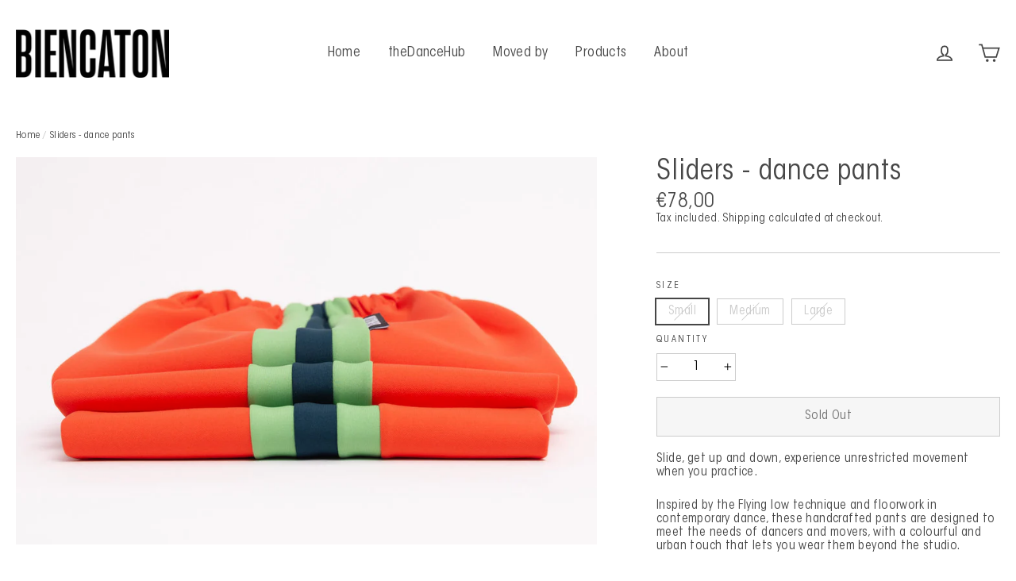

--- FILE ---
content_type: text/html; charset=utf-8
request_url: https://biencaton.com/products/p-orange-lgreen-dgreen
body_size: 21901
content:
<!doctype html>
<html class="no-js" lang="en">
  <head>
    <meta name="facebook-domain-verification" content="d18e1wc5ene8yagu4rfqezbor00egr">
    <meta charset="utf-8">
    <meta http-equiv="X-UA-Compatible" content="IE=edge,chrome=1">
    <meta name="viewport" content="width=device-width,initial-scale=1">
    <meta name="theme-color" content="rgba(0,0,0,0)">
    <link rel="canonical" href="https://biencaton.com/products/p-orange-lgreen-dgreen">
    <meta name="format-detection" content="telephone=no">
    <script
      src="https://code.jquery.com/jquery-3.6.0.slim.min.js"
      integrity="sha256-u7e5khyithlIdTpu22PHhENmPcRdFiHRjhAuHcs05RI="
      crossorigin="anonymous"
    ></script><link rel="shortcut icon" href="//biencaton.com/cdn/shop/files/favicon_32x32.jpg?v=1613156325" type="image/png">
    <title>Sliders - dance pants
&ndash; BIENCATON
</title><meta name="description" content="Slide, get up and down, experience unrestricted movement when you practice. Inspired by the Flying low technique and floorwork in contemporary dance, these handcrafted pants are designed to meet the needs of dancers and movers, with a colourful and urban touch that lets you wear them beyond the studio."><meta property="og:site_name" content="BIENCATON">
  <meta property="og:url" content="https://biencaton.com/products/p-orange-lgreen-dgreen">
  <meta property="og:title" content="Sliders - dance pants">
  <meta property="og:type" content="product">
  <meta property="og:description" content="Slide, get up and down, experience unrestricted movement when you practice. Inspired by the Flying low technique and floorwork in contemporary dance, these handcrafted pants are designed to meet the needs of dancers and movers, with a colourful and urban touch that lets you wear them beyond the studio."><meta property="og:image" content="http://biencaton.com/cdn/shop/products/IMG_8069-2346_8cb53e0c-a17a-47bd-b3b2-0252bd1fea8a_1200x1200.jpg?v=1674503810">
  <meta property="og:image:secure_url" content="https://biencaton.com/cdn/shop/products/IMG_8069-2346_8cb53e0c-a17a-47bd-b3b2-0252bd1fea8a_1200x1200.jpg?v=1674503810">
  <meta name="twitter:site" content="@">
  <meta name="twitter:card" content="summary_large_image">
  <meta name="twitter:title" content="Sliders - dance pants">
  <meta name="twitter:description" content="Slide, get up and down, experience unrestricted movement when you practice. Inspired by the Flying low technique and floorwork in contemporary dance, these handcrafted pants are designed to meet the needs of dancers and movers, with a colourful and urban touch that lets you wear them beyond the studio.">


    <style data-shopify>
  @font-face {
  font-family: "Fjalla One";
  font-weight: 400;
  font-style: normal;
  src: url("//biencaton.com/cdn/fonts/fjalla_one/fjallaone_n4.262edaf1abaf5ed669f7ecd26fc3e24707a0ad85.woff2") format("woff2"),
       url("//biencaton.com/cdn/fonts/fjalla_one/fjallaone_n4.f67f40342efd2b34cae019d50b4b5c4da6fc5da7.woff") format("woff");
}

  @font-face {
  font-family: Assistant;
  font-weight: 400;
  font-style: normal;
  src: url("//biencaton.com/cdn/fonts/assistant/assistant_n4.9120912a469cad1cc292572851508ca49d12e768.woff2") format("woff2"),
       url("//biencaton.com/cdn/fonts/assistant/assistant_n4.6e9875ce64e0fefcd3f4446b7ec9036b3ddd2985.woff") format("woff");
}


  @font-face {
  font-family: Assistant;
  font-weight: 700;
  font-style: normal;
  src: url("//biencaton.com/cdn/fonts/assistant/assistant_n7.bf44452348ec8b8efa3aa3068825305886b1c83c.woff2") format("woff2"),
       url("//biencaton.com/cdn/fonts/assistant/assistant_n7.0c887fee83f6b3bda822f1150b912c72da0f7b64.woff") format("woff");
}

  
  
</style>

    <link href="//biencaton.com/cdn/shop/t/4/assets/theme.scss.css?v=173355678303649932701728751405" rel="stylesheet" type="text/css" media="all" />

    <style>
  @font-face {
      font-family: 'Beni';
      src: url("//biencaton.com/cdn/shop/t/4/assets/BeniRegular.woff2?v=56976287931148105001731167127") format("woff2");
      src: url("//biencaton.com/cdn/shop/t/4/assets/BeniRegular.woff?v=69699112147272801941731167127") format("woff"),
          url("//biencaton.com/cdn/shop/t/4/assets/BeniRegular.eot?v=34661584105621544111731167125"),
          url("//biencaton.com/cdn/shop/t/4/assets/BeniRegular.eot?%23iefix&v=34661584105621544111731167125") format("embedded-opentype");
      font-weight: normal;
      font-style: normal;
      font-display: swap;
  }
</style>


    

    <script src="//biencaton.com/cdn/shop/t/4/assets/product-filter.js?v=96811150408048196311728570676" type="text/javascript"></script>
    <link href="//biencaton.com/cdn/shop/t/4/assets/product-filter.css?v=89894113454893815121728570675" rel="stylesheet" type="text/css" media="all" />

    <script>
      document.documentElement.className = document.documentElement.className.replace('no-js', 'js');

      window.theme = window.theme || {};
      theme.routes = {
        cart: "/cart",
        cartAdd: "/cart/add",
        cartChange: "/cart/change"
      };
      theme.strings = {
        addToCart: "Add to cart",
        soldOut: "Sold Out",
        unavailable: "Unavailable",
        stockLabel: "[count] in stock",
        willNotShipUntil: "Will not ship until [date]",
        willBeInStockAfter: "Will be in stock after [date]",
        waitingForStock: "Inventory on the way",
        cartSavings: "You're saving [savings]",
        cartEmpty: "Your cart is currently empty.",
        cartTermsConfirmation: "You must agree with the terms and conditions of sales to check out"
      };
      theme.settings = {
        dynamicVariantsEnable: true,
        dynamicVariantType: "button",
        cartType: "drawer",
        moneyFormat: "€{{amount_with_comma_separator}}",
        predictiveSearch: false,
        predictiveSearchType: "product,article,page",
        inventoryThreshold: 10,
        quickView: false,
        themeName: 'Motion',
        themeVersion: "5.0.5"
      };
    </script>

    <script>window.performance && window.performance.mark && window.performance.mark('shopify.content_for_header.start');</script><meta id="shopify-digital-wallet" name="shopify-digital-wallet" content="/4883218561/digital_wallets/dialog">
<meta name="shopify-checkout-api-token" content="1bb5417c8c9177bb2b7d9deb78b1ea94">
<link rel="alternate" type="application/json+oembed" href="https://biencaton.com/products/p-orange-lgreen-dgreen.oembed">
<script async="async" src="/checkouts/internal/preloads.js?locale=en-ES"></script>
<link rel="preconnect" href="https://shop.app" crossorigin="anonymous">
<script async="async" src="https://shop.app/checkouts/internal/preloads.js?locale=en-ES&shop_id=4883218561" crossorigin="anonymous"></script>
<script id="apple-pay-shop-capabilities" type="application/json">{"shopId":4883218561,"countryCode":"ES","currencyCode":"EUR","merchantCapabilities":["supports3DS"],"merchantId":"gid:\/\/shopify\/Shop\/4883218561","merchantName":"BIENCATON","requiredBillingContactFields":["postalAddress","email"],"requiredShippingContactFields":["postalAddress","email"],"shippingType":"shipping","supportedNetworks":["visa","maestro","masterCard","amex"],"total":{"type":"pending","label":"BIENCATON","amount":"1.00"},"shopifyPaymentsEnabled":true,"supportsSubscriptions":true}</script>
<script id="shopify-features" type="application/json">{"accessToken":"1bb5417c8c9177bb2b7d9deb78b1ea94","betas":["rich-media-storefront-analytics"],"domain":"biencaton.com","predictiveSearch":true,"shopId":4883218561,"locale":"en"}</script>
<script>var Shopify = Shopify || {};
Shopify.shop = "biencaton.myshopify.com";
Shopify.locale = "en";
Shopify.currency = {"active":"EUR","rate":"1.0"};
Shopify.country = "ES";
Shopify.theme = {"name":"biencaton\/master","id":172453790019,"schema_name":"Motion","schema_version":"5.0.5","theme_store_id":null,"role":"main"};
Shopify.theme.handle = "null";
Shopify.theme.style = {"id":null,"handle":null};
Shopify.cdnHost = "biencaton.com/cdn";
Shopify.routes = Shopify.routes || {};
Shopify.routes.root = "/";</script>
<script type="module">!function(o){(o.Shopify=o.Shopify||{}).modules=!0}(window);</script>
<script>!function(o){function n(){var o=[];function n(){o.push(Array.prototype.slice.apply(arguments))}return n.q=o,n}var t=o.Shopify=o.Shopify||{};t.loadFeatures=n(),t.autoloadFeatures=n()}(window);</script>
<script>
  window.ShopifyPay = window.ShopifyPay || {};
  window.ShopifyPay.apiHost = "shop.app\/pay";
  window.ShopifyPay.redirectState = null;
</script>
<script id="shop-js-analytics" type="application/json">{"pageType":"product"}</script>
<script defer="defer" async type="module" src="//biencaton.com/cdn/shopifycloud/shop-js/modules/v2/client.init-shop-cart-sync_BT-GjEfc.en.esm.js"></script>
<script defer="defer" async type="module" src="//biencaton.com/cdn/shopifycloud/shop-js/modules/v2/chunk.common_D58fp_Oc.esm.js"></script>
<script defer="defer" async type="module" src="//biencaton.com/cdn/shopifycloud/shop-js/modules/v2/chunk.modal_xMitdFEc.esm.js"></script>
<script type="module">
  await import("//biencaton.com/cdn/shopifycloud/shop-js/modules/v2/client.init-shop-cart-sync_BT-GjEfc.en.esm.js");
await import("//biencaton.com/cdn/shopifycloud/shop-js/modules/v2/chunk.common_D58fp_Oc.esm.js");
await import("//biencaton.com/cdn/shopifycloud/shop-js/modules/v2/chunk.modal_xMitdFEc.esm.js");

  window.Shopify.SignInWithShop?.initShopCartSync?.({"fedCMEnabled":true,"windoidEnabled":true});

</script>
<script>
  window.Shopify = window.Shopify || {};
  if (!window.Shopify.featureAssets) window.Shopify.featureAssets = {};
  window.Shopify.featureAssets['shop-js'] = {"shop-cart-sync":["modules/v2/client.shop-cart-sync_DZOKe7Ll.en.esm.js","modules/v2/chunk.common_D58fp_Oc.esm.js","modules/v2/chunk.modal_xMitdFEc.esm.js"],"init-fed-cm":["modules/v2/client.init-fed-cm_B6oLuCjv.en.esm.js","modules/v2/chunk.common_D58fp_Oc.esm.js","modules/v2/chunk.modal_xMitdFEc.esm.js"],"shop-cash-offers":["modules/v2/client.shop-cash-offers_D2sdYoxE.en.esm.js","modules/v2/chunk.common_D58fp_Oc.esm.js","modules/v2/chunk.modal_xMitdFEc.esm.js"],"shop-login-button":["modules/v2/client.shop-login-button_QeVjl5Y3.en.esm.js","modules/v2/chunk.common_D58fp_Oc.esm.js","modules/v2/chunk.modal_xMitdFEc.esm.js"],"pay-button":["modules/v2/client.pay-button_DXTOsIq6.en.esm.js","modules/v2/chunk.common_D58fp_Oc.esm.js","modules/v2/chunk.modal_xMitdFEc.esm.js"],"shop-button":["modules/v2/client.shop-button_DQZHx9pm.en.esm.js","modules/v2/chunk.common_D58fp_Oc.esm.js","modules/v2/chunk.modal_xMitdFEc.esm.js"],"avatar":["modules/v2/client.avatar_BTnouDA3.en.esm.js"],"init-windoid":["modules/v2/client.init-windoid_CR1B-cfM.en.esm.js","modules/v2/chunk.common_D58fp_Oc.esm.js","modules/v2/chunk.modal_xMitdFEc.esm.js"],"init-shop-for-new-customer-accounts":["modules/v2/client.init-shop-for-new-customer-accounts_C_vY_xzh.en.esm.js","modules/v2/client.shop-login-button_QeVjl5Y3.en.esm.js","modules/v2/chunk.common_D58fp_Oc.esm.js","modules/v2/chunk.modal_xMitdFEc.esm.js"],"init-shop-email-lookup-coordinator":["modules/v2/client.init-shop-email-lookup-coordinator_BI7n9ZSv.en.esm.js","modules/v2/chunk.common_D58fp_Oc.esm.js","modules/v2/chunk.modal_xMitdFEc.esm.js"],"init-shop-cart-sync":["modules/v2/client.init-shop-cart-sync_BT-GjEfc.en.esm.js","modules/v2/chunk.common_D58fp_Oc.esm.js","modules/v2/chunk.modal_xMitdFEc.esm.js"],"shop-toast-manager":["modules/v2/client.shop-toast-manager_DiYdP3xc.en.esm.js","modules/v2/chunk.common_D58fp_Oc.esm.js","modules/v2/chunk.modal_xMitdFEc.esm.js"],"init-customer-accounts":["modules/v2/client.init-customer-accounts_D9ZNqS-Q.en.esm.js","modules/v2/client.shop-login-button_QeVjl5Y3.en.esm.js","modules/v2/chunk.common_D58fp_Oc.esm.js","modules/v2/chunk.modal_xMitdFEc.esm.js"],"init-customer-accounts-sign-up":["modules/v2/client.init-customer-accounts-sign-up_iGw4briv.en.esm.js","modules/v2/client.shop-login-button_QeVjl5Y3.en.esm.js","modules/v2/chunk.common_D58fp_Oc.esm.js","modules/v2/chunk.modal_xMitdFEc.esm.js"],"shop-follow-button":["modules/v2/client.shop-follow-button_CqMgW2wH.en.esm.js","modules/v2/chunk.common_D58fp_Oc.esm.js","modules/v2/chunk.modal_xMitdFEc.esm.js"],"checkout-modal":["modules/v2/client.checkout-modal_xHeaAweL.en.esm.js","modules/v2/chunk.common_D58fp_Oc.esm.js","modules/v2/chunk.modal_xMitdFEc.esm.js"],"shop-login":["modules/v2/client.shop-login_D91U-Q7h.en.esm.js","modules/v2/chunk.common_D58fp_Oc.esm.js","modules/v2/chunk.modal_xMitdFEc.esm.js"],"lead-capture":["modules/v2/client.lead-capture_BJmE1dJe.en.esm.js","modules/v2/chunk.common_D58fp_Oc.esm.js","modules/v2/chunk.modal_xMitdFEc.esm.js"],"payment-terms":["modules/v2/client.payment-terms_Ci9AEqFq.en.esm.js","modules/v2/chunk.common_D58fp_Oc.esm.js","modules/v2/chunk.modal_xMitdFEc.esm.js"]};
</script>
<script>(function() {
  var isLoaded = false;
  function asyncLoad() {
    if (isLoaded) return;
    isLoaded = true;
    var urls = ["https:\/\/d1owz8ug8bf83z.cloudfront.net\/laundry-symbols\/\/js\/pdfgenerator.js?shop=biencaton.myshopify.com","https:\/\/cba.bestfreecdn.com\/storage\/js\/cba-4883218561.js?ver=14\u0026shop=biencaton.myshopify.com","https:\/\/cdn.nfcube.com\/instafeed-0c9a612af9d355833fda91c0af9a4ce4.js?shop=biencaton.myshopify.com"];
    for (var i = 0; i < urls.length; i++) {
      var s = document.createElement('script');
      s.type = 'text/javascript';
      s.async = true;
      s.src = urls[i];
      var x = document.getElementsByTagName('script')[0];
      x.parentNode.insertBefore(s, x);
    }
  };
  if(window.attachEvent) {
    window.attachEvent('onload', asyncLoad);
  } else {
    window.addEventListener('load', asyncLoad, false);
  }
})();</script>
<script id="__st">var __st={"a":4883218561,"offset":3600,"reqid":"6a90260b-a85b-404e-a6a7-c8578f90e3a4-1769429830","pageurl":"biencaton.com\/products\/p-orange-lgreen-dgreen","u":"860a5571da00","p":"product","rtyp":"product","rid":6617586794625};</script>
<script>window.ShopifyPaypalV4VisibilityTracking = true;</script>
<script id="captcha-bootstrap">!function(){'use strict';const t='contact',e='account',n='new_comment',o=[[t,t],['blogs',n],['comments',n],[t,'customer']],c=[[e,'customer_login'],[e,'guest_login'],[e,'recover_customer_password'],[e,'create_customer']],r=t=>t.map((([t,e])=>`form[action*='/${t}']:not([data-nocaptcha='true']) input[name='form_type'][value='${e}']`)).join(','),a=t=>()=>t?[...document.querySelectorAll(t)].map((t=>t.form)):[];function s(){const t=[...o],e=r(t);return a(e)}const i='password',u='form_key',d=['recaptcha-v3-token','g-recaptcha-response','h-captcha-response',i],f=()=>{try{return window.sessionStorage}catch{return}},m='__shopify_v',_=t=>t.elements[u];function p(t,e,n=!1){try{const o=window.sessionStorage,c=JSON.parse(o.getItem(e)),{data:r}=function(t){const{data:e,action:n}=t;return t[m]||n?{data:e,action:n}:{data:t,action:n}}(c);for(const[e,n]of Object.entries(r))t.elements[e]&&(t.elements[e].value=n);n&&o.removeItem(e)}catch(o){console.error('form repopulation failed',{error:o})}}const l='form_type',E='cptcha';function T(t){t.dataset[E]=!0}const w=window,h=w.document,L='Shopify',v='ce_forms',y='captcha';let A=!1;((t,e)=>{const n=(g='f06e6c50-85a8-45c8-87d0-21a2b65856fe',I='https://cdn.shopify.com/shopifycloud/storefront-forms-hcaptcha/ce_storefront_forms_captcha_hcaptcha.v1.5.2.iife.js',D={infoText:'Protected by hCaptcha',privacyText:'Privacy',termsText:'Terms'},(t,e,n)=>{const o=w[L][v],c=o.bindForm;if(c)return c(t,g,e,D).then(n);var r;o.q.push([[t,g,e,D],n]),r=I,A||(h.body.append(Object.assign(h.createElement('script'),{id:'captcha-provider',async:!0,src:r})),A=!0)});var g,I,D;w[L]=w[L]||{},w[L][v]=w[L][v]||{},w[L][v].q=[],w[L][y]=w[L][y]||{},w[L][y].protect=function(t,e){n(t,void 0,e),T(t)},Object.freeze(w[L][y]),function(t,e,n,w,h,L){const[v,y,A,g]=function(t,e,n){const i=e?o:[],u=t?c:[],d=[...i,...u],f=r(d),m=r(i),_=r(d.filter((([t,e])=>n.includes(e))));return[a(f),a(m),a(_),s()]}(w,h,L),I=t=>{const e=t.target;return e instanceof HTMLFormElement?e:e&&e.form},D=t=>v().includes(t);t.addEventListener('submit',(t=>{const e=I(t);if(!e)return;const n=D(e)&&!e.dataset.hcaptchaBound&&!e.dataset.recaptchaBound,o=_(e),c=g().includes(e)&&(!o||!o.value);(n||c)&&t.preventDefault(),c&&!n&&(function(t){try{if(!f())return;!function(t){const e=f();if(!e)return;const n=_(t);if(!n)return;const o=n.value;o&&e.removeItem(o)}(t);const e=Array.from(Array(32),(()=>Math.random().toString(36)[2])).join('');!function(t,e){_(t)||t.append(Object.assign(document.createElement('input'),{type:'hidden',name:u})),t.elements[u].value=e}(t,e),function(t,e){const n=f();if(!n)return;const o=[...t.querySelectorAll(`input[type='${i}']`)].map((({name:t})=>t)),c=[...d,...o],r={};for(const[a,s]of new FormData(t).entries())c.includes(a)||(r[a]=s);n.setItem(e,JSON.stringify({[m]:1,action:t.action,data:r}))}(t,e)}catch(e){console.error('failed to persist form',e)}}(e),e.submit())}));const S=(t,e)=>{t&&!t.dataset[E]&&(n(t,e.some((e=>e===t))),T(t))};for(const o of['focusin','change'])t.addEventListener(o,(t=>{const e=I(t);D(e)&&S(e,y())}));const B=e.get('form_key'),M=e.get(l),P=B&&M;t.addEventListener('DOMContentLoaded',(()=>{const t=y();if(P)for(const e of t)e.elements[l].value===M&&p(e,B);[...new Set([...A(),...v().filter((t=>'true'===t.dataset.shopifyCaptcha))])].forEach((e=>S(e,t)))}))}(h,new URLSearchParams(w.location.search),n,t,e,['guest_login'])})(!0,!0)}();</script>
<script integrity="sha256-4kQ18oKyAcykRKYeNunJcIwy7WH5gtpwJnB7kiuLZ1E=" data-source-attribution="shopify.loadfeatures" defer="defer" src="//biencaton.com/cdn/shopifycloud/storefront/assets/storefront/load_feature-a0a9edcb.js" crossorigin="anonymous"></script>
<script crossorigin="anonymous" defer="defer" src="//biencaton.com/cdn/shopifycloud/storefront/assets/shopify_pay/storefront-65b4c6d7.js?v=20250812"></script>
<script data-source-attribution="shopify.dynamic_checkout.dynamic.init">var Shopify=Shopify||{};Shopify.PaymentButton=Shopify.PaymentButton||{isStorefrontPortableWallets:!0,init:function(){window.Shopify.PaymentButton.init=function(){};var t=document.createElement("script");t.src="https://biencaton.com/cdn/shopifycloud/portable-wallets/latest/portable-wallets.en.js",t.type="module",document.head.appendChild(t)}};
</script>
<script data-source-attribution="shopify.dynamic_checkout.buyer_consent">
  function portableWalletsHideBuyerConsent(e){var t=document.getElementById("shopify-buyer-consent"),n=document.getElementById("shopify-subscription-policy-button");t&&n&&(t.classList.add("hidden"),t.setAttribute("aria-hidden","true"),n.removeEventListener("click",e))}function portableWalletsShowBuyerConsent(e){var t=document.getElementById("shopify-buyer-consent"),n=document.getElementById("shopify-subscription-policy-button");t&&n&&(t.classList.remove("hidden"),t.removeAttribute("aria-hidden"),n.addEventListener("click",e))}window.Shopify?.PaymentButton&&(window.Shopify.PaymentButton.hideBuyerConsent=portableWalletsHideBuyerConsent,window.Shopify.PaymentButton.showBuyerConsent=portableWalletsShowBuyerConsent);
</script>
<script>
  function portableWalletsCleanup(e){e&&e.src&&console.error("Failed to load portable wallets script "+e.src);var t=document.querySelectorAll("shopify-accelerated-checkout .shopify-payment-button__skeleton, shopify-accelerated-checkout-cart .wallet-cart-button__skeleton"),e=document.getElementById("shopify-buyer-consent");for(let e=0;e<t.length;e++)t[e].remove();e&&e.remove()}function portableWalletsNotLoadedAsModule(e){e instanceof ErrorEvent&&"string"==typeof e.message&&e.message.includes("import.meta")&&"string"==typeof e.filename&&e.filename.includes("portable-wallets")&&(window.removeEventListener("error",portableWalletsNotLoadedAsModule),window.Shopify.PaymentButton.failedToLoad=e,"loading"===document.readyState?document.addEventListener("DOMContentLoaded",window.Shopify.PaymentButton.init):window.Shopify.PaymentButton.init())}window.addEventListener("error",portableWalletsNotLoadedAsModule);
</script>

<script type="module" src="https://biencaton.com/cdn/shopifycloud/portable-wallets/latest/portable-wallets.en.js" onError="portableWalletsCleanup(this)" crossorigin="anonymous"></script>
<script nomodule>
  document.addEventListener("DOMContentLoaded", portableWalletsCleanup);
</script>

<script id='scb4127' type='text/javascript' async='' src='https://biencaton.com/cdn/shopifycloud/privacy-banner/storefront-banner.js'></script><link id="shopify-accelerated-checkout-styles" rel="stylesheet" media="screen" href="https://biencaton.com/cdn/shopifycloud/portable-wallets/latest/accelerated-checkout-backwards-compat.css" crossorigin="anonymous">
<style id="shopify-accelerated-checkout-cart">
        #shopify-buyer-consent {
  margin-top: 1em;
  display: inline-block;
  width: 100%;
}

#shopify-buyer-consent.hidden {
  display: none;
}

#shopify-subscription-policy-button {
  background: none;
  border: none;
  padding: 0;
  text-decoration: underline;
  font-size: inherit;
  cursor: pointer;
}

#shopify-subscription-policy-button::before {
  box-shadow: none;
}

      </style>

<script>window.performance && window.performance.mark && window.performance.mark('shopify.content_for_header.end');</script>

    <script src="//biencaton.com/cdn/shop/t/4/assets/vendor-scripts-v9.js" defer="defer"></script><link
        rel="preload"
        as="style"
        href="//biencaton.com/cdn/shop/t/4/assets/currency-flags.css?v=177154473537266533841728570677"
        onload="this.onload=null;this.rel='stylesheet'"
      >
      <noscript><link rel="stylesheet" href="//biencaton.com/cdn/shop/t/4/assets/currency-flags.css?v=177154473537266533841728570677"></noscript><script src="//biencaton.com/cdn/shop/t/4/assets/theme.js?v=30316363305431597851728570675" defer="defer"></script><!-- "snippets/pagefly-header.liquid" was not rendered, the associated app was uninstalled -->
  <script src="https://cdn.shopify.com/extensions/4e276193-403c-423f-833c-fefed71819cf/forms-2298/assets/shopify-forms-loader.js" type="text/javascript" defer="defer"></script>
<link href="https://monorail-edge.shopifysvc.com" rel="dns-prefetch">
<script>(function(){if ("sendBeacon" in navigator && "performance" in window) {try {var session_token_from_headers = performance.getEntriesByType('navigation')[0].serverTiming.find(x => x.name == '_s').description;} catch {var session_token_from_headers = undefined;}var session_cookie_matches = document.cookie.match(/_shopify_s=([^;]*)/);var session_token_from_cookie = session_cookie_matches && session_cookie_matches.length === 2 ? session_cookie_matches[1] : "";var session_token = session_token_from_headers || session_token_from_cookie || "";function handle_abandonment_event(e) {var entries = performance.getEntries().filter(function(entry) {return /monorail-edge.shopifysvc.com/.test(entry.name);});if (!window.abandonment_tracked && entries.length === 0) {window.abandonment_tracked = true;var currentMs = Date.now();var navigation_start = performance.timing.navigationStart;var payload = {shop_id: 4883218561,url: window.location.href,navigation_start,duration: currentMs - navigation_start,session_token,page_type: "product"};window.navigator.sendBeacon("https://monorail-edge.shopifysvc.com/v1/produce", JSON.stringify({schema_id: "online_store_buyer_site_abandonment/1.1",payload: payload,metadata: {event_created_at_ms: currentMs,event_sent_at_ms: currentMs}}));}}window.addEventListener('pagehide', handle_abandonment_event);}}());</script>
<script id="web-pixels-manager-setup">(function e(e,d,r,n,o){if(void 0===o&&(o={}),!Boolean(null===(a=null===(i=window.Shopify)||void 0===i?void 0:i.analytics)||void 0===a?void 0:a.replayQueue)){var i,a;window.Shopify=window.Shopify||{};var t=window.Shopify;t.analytics=t.analytics||{};var s=t.analytics;s.replayQueue=[],s.publish=function(e,d,r){return s.replayQueue.push([e,d,r]),!0};try{self.performance.mark("wpm:start")}catch(e){}var l=function(){var e={modern:/Edge?\/(1{2}[4-9]|1[2-9]\d|[2-9]\d{2}|\d{4,})\.\d+(\.\d+|)|Firefox\/(1{2}[4-9]|1[2-9]\d|[2-9]\d{2}|\d{4,})\.\d+(\.\d+|)|Chrom(ium|e)\/(9{2}|\d{3,})\.\d+(\.\d+|)|(Maci|X1{2}).+ Version\/(15\.\d+|(1[6-9]|[2-9]\d|\d{3,})\.\d+)([,.]\d+|)( \(\w+\)|)( Mobile\/\w+|) Safari\/|Chrome.+OPR\/(9{2}|\d{3,})\.\d+\.\d+|(CPU[ +]OS|iPhone[ +]OS|CPU[ +]iPhone|CPU IPhone OS|CPU iPad OS)[ +]+(15[._]\d+|(1[6-9]|[2-9]\d|\d{3,})[._]\d+)([._]\d+|)|Android:?[ /-](13[3-9]|1[4-9]\d|[2-9]\d{2}|\d{4,})(\.\d+|)(\.\d+|)|Android.+Firefox\/(13[5-9]|1[4-9]\d|[2-9]\d{2}|\d{4,})\.\d+(\.\d+|)|Android.+Chrom(ium|e)\/(13[3-9]|1[4-9]\d|[2-9]\d{2}|\d{4,})\.\d+(\.\d+|)|SamsungBrowser\/([2-9]\d|\d{3,})\.\d+/,legacy:/Edge?\/(1[6-9]|[2-9]\d|\d{3,})\.\d+(\.\d+|)|Firefox\/(5[4-9]|[6-9]\d|\d{3,})\.\d+(\.\d+|)|Chrom(ium|e)\/(5[1-9]|[6-9]\d|\d{3,})\.\d+(\.\d+|)([\d.]+$|.*Safari\/(?![\d.]+ Edge\/[\d.]+$))|(Maci|X1{2}).+ Version\/(10\.\d+|(1[1-9]|[2-9]\d|\d{3,})\.\d+)([,.]\d+|)( \(\w+\)|)( Mobile\/\w+|) Safari\/|Chrome.+OPR\/(3[89]|[4-9]\d|\d{3,})\.\d+\.\d+|(CPU[ +]OS|iPhone[ +]OS|CPU[ +]iPhone|CPU IPhone OS|CPU iPad OS)[ +]+(10[._]\d+|(1[1-9]|[2-9]\d|\d{3,})[._]\d+)([._]\d+|)|Android:?[ /-](13[3-9]|1[4-9]\d|[2-9]\d{2}|\d{4,})(\.\d+|)(\.\d+|)|Mobile Safari.+OPR\/([89]\d|\d{3,})\.\d+\.\d+|Android.+Firefox\/(13[5-9]|1[4-9]\d|[2-9]\d{2}|\d{4,})\.\d+(\.\d+|)|Android.+Chrom(ium|e)\/(13[3-9]|1[4-9]\d|[2-9]\d{2}|\d{4,})\.\d+(\.\d+|)|Android.+(UC? ?Browser|UCWEB|U3)[ /]?(15\.([5-9]|\d{2,})|(1[6-9]|[2-9]\d|\d{3,})\.\d+)\.\d+|SamsungBrowser\/(5\.\d+|([6-9]|\d{2,})\.\d+)|Android.+MQ{2}Browser\/(14(\.(9|\d{2,})|)|(1[5-9]|[2-9]\d|\d{3,})(\.\d+|))(\.\d+|)|K[Aa][Ii]OS\/(3\.\d+|([4-9]|\d{2,})\.\d+)(\.\d+|)/},d=e.modern,r=e.legacy,n=navigator.userAgent;return n.match(d)?"modern":n.match(r)?"legacy":"unknown"}(),u="modern"===l?"modern":"legacy",c=(null!=n?n:{modern:"",legacy:""})[u],f=function(e){return[e.baseUrl,"/wpm","/b",e.hashVersion,"modern"===e.buildTarget?"m":"l",".js"].join("")}({baseUrl:d,hashVersion:r,buildTarget:u}),m=function(e){var d=e.version,r=e.bundleTarget,n=e.surface,o=e.pageUrl,i=e.monorailEndpoint;return{emit:function(e){var a=e.status,t=e.errorMsg,s=(new Date).getTime(),l=JSON.stringify({metadata:{event_sent_at_ms:s},events:[{schema_id:"web_pixels_manager_load/3.1",payload:{version:d,bundle_target:r,page_url:o,status:a,surface:n,error_msg:t},metadata:{event_created_at_ms:s}}]});if(!i)return console&&console.warn&&console.warn("[Web Pixels Manager] No Monorail endpoint provided, skipping logging."),!1;try{return self.navigator.sendBeacon.bind(self.navigator)(i,l)}catch(e){}var u=new XMLHttpRequest;try{return u.open("POST",i,!0),u.setRequestHeader("Content-Type","text/plain"),u.send(l),!0}catch(e){return console&&console.warn&&console.warn("[Web Pixels Manager] Got an unhandled error while logging to Monorail."),!1}}}}({version:r,bundleTarget:l,surface:e.surface,pageUrl:self.location.href,monorailEndpoint:e.monorailEndpoint});try{o.browserTarget=l,function(e){var d=e.src,r=e.async,n=void 0===r||r,o=e.onload,i=e.onerror,a=e.sri,t=e.scriptDataAttributes,s=void 0===t?{}:t,l=document.createElement("script"),u=document.querySelector("head"),c=document.querySelector("body");if(l.async=n,l.src=d,a&&(l.integrity=a,l.crossOrigin="anonymous"),s)for(var f in s)if(Object.prototype.hasOwnProperty.call(s,f))try{l.dataset[f]=s[f]}catch(e){}if(o&&l.addEventListener("load",o),i&&l.addEventListener("error",i),u)u.appendChild(l);else{if(!c)throw new Error("Did not find a head or body element to append the script");c.appendChild(l)}}({src:f,async:!0,onload:function(){if(!function(){var e,d;return Boolean(null===(d=null===(e=window.Shopify)||void 0===e?void 0:e.analytics)||void 0===d?void 0:d.initialized)}()){var d=window.webPixelsManager.init(e)||void 0;if(d){var r=window.Shopify.analytics;r.replayQueue.forEach((function(e){var r=e[0],n=e[1],o=e[2];d.publishCustomEvent(r,n,o)})),r.replayQueue=[],r.publish=d.publishCustomEvent,r.visitor=d.visitor,r.initialized=!0}}},onerror:function(){return m.emit({status:"failed",errorMsg:"".concat(f," has failed to load")})},sri:function(e){var d=/^sha384-[A-Za-z0-9+/=]+$/;return"string"==typeof e&&d.test(e)}(c)?c:"",scriptDataAttributes:o}),m.emit({status:"loading"})}catch(e){m.emit({status:"failed",errorMsg:(null==e?void 0:e.message)||"Unknown error"})}}})({shopId: 4883218561,storefrontBaseUrl: "https://biencaton.com",extensionsBaseUrl: "https://extensions.shopifycdn.com/cdn/shopifycloud/web-pixels-manager",monorailEndpoint: "https://monorail-edge.shopifysvc.com/unstable/produce_batch",surface: "storefront-renderer",enabledBetaFlags: ["2dca8a86"],webPixelsConfigList: [{"id":"180355395","eventPayloadVersion":"v1","runtimeContext":"LAX","scriptVersion":"1","type":"CUSTOM","privacyPurposes":["ANALYTICS"],"name":"Google Analytics tag (migrated)"},{"id":"shopify-app-pixel","configuration":"{}","eventPayloadVersion":"v1","runtimeContext":"STRICT","scriptVersion":"0450","apiClientId":"shopify-pixel","type":"APP","privacyPurposes":["ANALYTICS","MARKETING"]},{"id":"shopify-custom-pixel","eventPayloadVersion":"v1","runtimeContext":"LAX","scriptVersion":"0450","apiClientId":"shopify-pixel","type":"CUSTOM","privacyPurposes":["ANALYTICS","MARKETING"]}],isMerchantRequest: false,initData: {"shop":{"name":"BIENCATON","paymentSettings":{"currencyCode":"EUR"},"myshopifyDomain":"biencaton.myshopify.com","countryCode":"ES","storefrontUrl":"https:\/\/biencaton.com"},"customer":null,"cart":null,"checkout":null,"productVariants":[{"price":{"amount":78.0,"currencyCode":"EUR"},"product":{"title":"Sliders - dance pants","vendor":"BIENCATON","id":"6617586794625","untranslatedTitle":"Sliders - dance pants","url":"\/products\/p-orange-lgreen-dgreen","type":"Dance Pants"},"id":"39567097495681","image":{"src":"\/\/biencaton.com\/cdn\/shop\/products\/IMG_8069-2346_8cb53e0c-a17a-47bd-b3b2-0252bd1fea8a.jpg?v=1674503810"},"sku":"p-orange-lgreen-dgreen-s","title":"Small","untranslatedTitle":"Small"},{"price":{"amount":78.0,"currencyCode":"EUR"},"product":{"title":"Sliders - dance pants","vendor":"BIENCATON","id":"6617586794625","untranslatedTitle":"Sliders - dance pants","url":"\/products\/p-orange-lgreen-dgreen","type":"Dance Pants"},"id":"39567097528449","image":{"src":"\/\/biencaton.com\/cdn\/shop\/products\/IMG_8069-2346_8cb53e0c-a17a-47bd-b3b2-0252bd1fea8a.jpg?v=1674503810"},"sku":"p-orange-lgreen-dgreen-m","title":"Medium","untranslatedTitle":"Medium"},{"price":{"amount":78.0,"currencyCode":"EUR"},"product":{"title":"Sliders - dance pants","vendor":"BIENCATON","id":"6617586794625","untranslatedTitle":"Sliders - dance pants","url":"\/products\/p-orange-lgreen-dgreen","type":"Dance Pants"},"id":"39567097561217","image":{"src":"\/\/biencaton.com\/cdn\/shop\/products\/IMG_8069-2346_8cb53e0c-a17a-47bd-b3b2-0252bd1fea8a.jpg?v=1674503810"},"sku":"p-orange-lgreen-dgreen-l","title":"Large","untranslatedTitle":"Large"}],"purchasingCompany":null},},"https://biencaton.com/cdn","fcfee988w5aeb613cpc8e4bc33m6693e112",{"modern":"","legacy":""},{"shopId":"4883218561","storefrontBaseUrl":"https:\/\/biencaton.com","extensionBaseUrl":"https:\/\/extensions.shopifycdn.com\/cdn\/shopifycloud\/web-pixels-manager","surface":"storefront-renderer","enabledBetaFlags":"[\"2dca8a86\"]","isMerchantRequest":"false","hashVersion":"fcfee988w5aeb613cpc8e4bc33m6693e112","publish":"custom","events":"[[\"page_viewed\",{}],[\"product_viewed\",{\"productVariant\":{\"price\":{\"amount\":78.0,\"currencyCode\":\"EUR\"},\"product\":{\"title\":\"Sliders - dance pants\",\"vendor\":\"BIENCATON\",\"id\":\"6617586794625\",\"untranslatedTitle\":\"Sliders - dance pants\",\"url\":\"\/products\/p-orange-lgreen-dgreen\",\"type\":\"Dance Pants\"},\"id\":\"39567097495681\",\"image\":{\"src\":\"\/\/biencaton.com\/cdn\/shop\/products\/IMG_8069-2346_8cb53e0c-a17a-47bd-b3b2-0252bd1fea8a.jpg?v=1674503810\"},\"sku\":\"p-orange-lgreen-dgreen-s\",\"title\":\"Small\",\"untranslatedTitle\":\"Small\"}}]]"});</script><script>
  window.ShopifyAnalytics = window.ShopifyAnalytics || {};
  window.ShopifyAnalytics.meta = window.ShopifyAnalytics.meta || {};
  window.ShopifyAnalytics.meta.currency = 'EUR';
  var meta = {"product":{"id":6617586794625,"gid":"gid:\/\/shopify\/Product\/6617586794625","vendor":"BIENCATON","type":"Dance Pants","handle":"p-orange-lgreen-dgreen","variants":[{"id":39567097495681,"price":7800,"name":"Sliders - dance pants - Small","public_title":"Small","sku":"p-orange-lgreen-dgreen-s"},{"id":39567097528449,"price":7800,"name":"Sliders - dance pants - Medium","public_title":"Medium","sku":"p-orange-lgreen-dgreen-m"},{"id":39567097561217,"price":7800,"name":"Sliders - dance pants - Large","public_title":"Large","sku":"p-orange-lgreen-dgreen-l"}],"remote":false},"page":{"pageType":"product","resourceType":"product","resourceId":6617586794625,"requestId":"6a90260b-a85b-404e-a6a7-c8578f90e3a4-1769429830"}};
  for (var attr in meta) {
    window.ShopifyAnalytics.meta[attr] = meta[attr];
  }
</script>
<script class="analytics">
  (function () {
    var customDocumentWrite = function(content) {
      var jquery = null;

      if (window.jQuery) {
        jquery = window.jQuery;
      } else if (window.Checkout && window.Checkout.$) {
        jquery = window.Checkout.$;
      }

      if (jquery) {
        jquery('body').append(content);
      }
    };

    var hasLoggedConversion = function(token) {
      if (token) {
        return document.cookie.indexOf('loggedConversion=' + token) !== -1;
      }
      return false;
    }

    var setCookieIfConversion = function(token) {
      if (token) {
        var twoMonthsFromNow = new Date(Date.now());
        twoMonthsFromNow.setMonth(twoMonthsFromNow.getMonth() + 2);

        document.cookie = 'loggedConversion=' + token + '; expires=' + twoMonthsFromNow;
      }
    }

    var trekkie = window.ShopifyAnalytics.lib = window.trekkie = window.trekkie || [];
    if (trekkie.integrations) {
      return;
    }
    trekkie.methods = [
      'identify',
      'page',
      'ready',
      'track',
      'trackForm',
      'trackLink'
    ];
    trekkie.factory = function(method) {
      return function() {
        var args = Array.prototype.slice.call(arguments);
        args.unshift(method);
        trekkie.push(args);
        return trekkie;
      };
    };
    for (var i = 0; i < trekkie.methods.length; i++) {
      var key = trekkie.methods[i];
      trekkie[key] = trekkie.factory(key);
    }
    trekkie.load = function(config) {
      trekkie.config = config || {};
      trekkie.config.initialDocumentCookie = document.cookie;
      var first = document.getElementsByTagName('script')[0];
      var script = document.createElement('script');
      script.type = 'text/javascript';
      script.onerror = function(e) {
        var scriptFallback = document.createElement('script');
        scriptFallback.type = 'text/javascript';
        scriptFallback.onerror = function(error) {
                var Monorail = {
      produce: function produce(monorailDomain, schemaId, payload) {
        var currentMs = new Date().getTime();
        var event = {
          schema_id: schemaId,
          payload: payload,
          metadata: {
            event_created_at_ms: currentMs,
            event_sent_at_ms: currentMs
          }
        };
        return Monorail.sendRequest("https://" + monorailDomain + "/v1/produce", JSON.stringify(event));
      },
      sendRequest: function sendRequest(endpointUrl, payload) {
        // Try the sendBeacon API
        if (window && window.navigator && typeof window.navigator.sendBeacon === 'function' && typeof window.Blob === 'function' && !Monorail.isIos12()) {
          var blobData = new window.Blob([payload], {
            type: 'text/plain'
          });

          if (window.navigator.sendBeacon(endpointUrl, blobData)) {
            return true;
          } // sendBeacon was not successful

        } // XHR beacon

        var xhr = new XMLHttpRequest();

        try {
          xhr.open('POST', endpointUrl);
          xhr.setRequestHeader('Content-Type', 'text/plain');
          xhr.send(payload);
        } catch (e) {
          console.log(e);
        }

        return false;
      },
      isIos12: function isIos12() {
        return window.navigator.userAgent.lastIndexOf('iPhone; CPU iPhone OS 12_') !== -1 || window.navigator.userAgent.lastIndexOf('iPad; CPU OS 12_') !== -1;
      }
    };
    Monorail.produce('monorail-edge.shopifysvc.com',
      'trekkie_storefront_load_errors/1.1',
      {shop_id: 4883218561,
      theme_id: 172453790019,
      app_name: "storefront",
      context_url: window.location.href,
      source_url: "//biencaton.com/cdn/s/trekkie.storefront.8d95595f799fbf7e1d32231b9a28fd43b70c67d3.min.js"});

        };
        scriptFallback.async = true;
        scriptFallback.src = '//biencaton.com/cdn/s/trekkie.storefront.8d95595f799fbf7e1d32231b9a28fd43b70c67d3.min.js';
        first.parentNode.insertBefore(scriptFallback, first);
      };
      script.async = true;
      script.src = '//biencaton.com/cdn/s/trekkie.storefront.8d95595f799fbf7e1d32231b9a28fd43b70c67d3.min.js';
      first.parentNode.insertBefore(script, first);
    };
    trekkie.load(
      {"Trekkie":{"appName":"storefront","development":false,"defaultAttributes":{"shopId":4883218561,"isMerchantRequest":null,"themeId":172453790019,"themeCityHash":"16638619035476665585","contentLanguage":"en","currency":"EUR","eventMetadataId":"32df041c-dd26-4907-b816-deb08afbaf56"},"isServerSideCookieWritingEnabled":true,"monorailRegion":"shop_domain","enabledBetaFlags":["65f19447"]},"Session Attribution":{},"S2S":{"facebookCapiEnabled":false,"source":"trekkie-storefront-renderer","apiClientId":580111}}
    );

    var loaded = false;
    trekkie.ready(function() {
      if (loaded) return;
      loaded = true;

      window.ShopifyAnalytics.lib = window.trekkie;

      var originalDocumentWrite = document.write;
      document.write = customDocumentWrite;
      try { window.ShopifyAnalytics.merchantGoogleAnalytics.call(this); } catch(error) {};
      document.write = originalDocumentWrite;

      window.ShopifyAnalytics.lib.page(null,{"pageType":"product","resourceType":"product","resourceId":6617586794625,"requestId":"6a90260b-a85b-404e-a6a7-c8578f90e3a4-1769429830","shopifyEmitted":true});

      var match = window.location.pathname.match(/checkouts\/(.+)\/(thank_you|post_purchase)/)
      var token = match? match[1]: undefined;
      if (!hasLoggedConversion(token)) {
        setCookieIfConversion(token);
        window.ShopifyAnalytics.lib.track("Viewed Product",{"currency":"EUR","variantId":39567097495681,"productId":6617586794625,"productGid":"gid:\/\/shopify\/Product\/6617586794625","name":"Sliders - dance pants - Small","price":"78.00","sku":"p-orange-lgreen-dgreen-s","brand":"BIENCATON","variant":"Small","category":"Dance Pants","nonInteraction":true,"remote":false},undefined,undefined,{"shopifyEmitted":true});
      window.ShopifyAnalytics.lib.track("monorail:\/\/trekkie_storefront_viewed_product\/1.1",{"currency":"EUR","variantId":39567097495681,"productId":6617586794625,"productGid":"gid:\/\/shopify\/Product\/6617586794625","name":"Sliders - dance pants - Small","price":"78.00","sku":"p-orange-lgreen-dgreen-s","brand":"BIENCATON","variant":"Small","category":"Dance Pants","nonInteraction":true,"remote":false,"referer":"https:\/\/biencaton.com\/products\/p-orange-lgreen-dgreen"});
      }
    });


        var eventsListenerScript = document.createElement('script');
        eventsListenerScript.async = true;
        eventsListenerScript.src = "//biencaton.com/cdn/shopifycloud/storefront/assets/shop_events_listener-3da45d37.js";
        document.getElementsByTagName('head')[0].appendChild(eventsListenerScript);

})();</script>
  <script>
  if (!window.ga || (window.ga && typeof window.ga !== 'function')) {
    window.ga = function ga() {
      (window.ga.q = window.ga.q || []).push(arguments);
      if (window.Shopify && window.Shopify.analytics && typeof window.Shopify.analytics.publish === 'function') {
        window.Shopify.analytics.publish("ga_stub_called", {}, {sendTo: "google_osp_migration"});
      }
      console.error("Shopify's Google Analytics stub called with:", Array.from(arguments), "\nSee https://help.shopify.com/manual/promoting-marketing/pixels/pixel-migration#google for more information.");
    };
    if (window.Shopify && window.Shopify.analytics && typeof window.Shopify.analytics.publish === 'function') {
      window.Shopify.analytics.publish("ga_stub_initialized", {}, {sendTo: "google_osp_migration"});
    }
  }
</script>
<script
  defer
  src="https://biencaton.com/cdn/shopifycloud/perf-kit/shopify-perf-kit-3.0.4.min.js"
  data-application="storefront-renderer"
  data-shop-id="4883218561"
  data-render-region="gcp-us-east1"
  data-page-type="product"
  data-theme-instance-id="172453790019"
  data-theme-name="Motion"
  data-theme-version="5.0.5"
  data-monorail-region="shop_domain"
  data-resource-timing-sampling-rate="10"
  data-shs="true"
  data-shs-beacon="true"
  data-shs-export-with-fetch="true"
  data-shs-logs-sample-rate="1"
  data-shs-beacon-endpoint="https://biencaton.com/api/collect"
></script>
</head>

  <body
    class="template-product"
    data-transitions="true"
  >
    
      <script type="text/javascript">
        window.setTimeout(function () {
          document.body.className += ' loaded';
        }, 25);
      </script>
    

    <a class="in-page-link visually-hidden skip-link" href="#MainContent">Skip to content</a>

    <div id="PageContainer" class="page-container">
      <div class="transition-body">
        <div id="shopify-section-header" class="shopify-section">



<div id="NavDrawer" class="drawer drawer--right">
  <div class="drawer__contents">
    <div class="drawer__fixed-header">
      <div class="drawer__header appear-animation appear-delay-1">
        <div class="drawer__title"></div>
        <div class="drawer__close">
          <button type="button" class="drawer__close-button js-drawer-close">
            <svg aria-hidden="true" focusable="false" role="presentation" class="icon icon-close" viewBox="0 0 64 64"><path d="M19 17.61l27.12 27.13m0-27.12L19 44.74"/></svg>
            <span class="icon__fallback-text">Close menu</span>
          </button>
        </div>
      </div>
    </div>
    <div class="drawer__scrollable">
      <ul class="mobile-nav" role="navigation" aria-label="Primary">
        


          <li class="mobile-nav__item appear-animation appear-delay-2">
            
              <a href="/" class="mobile-nav__link">Home</a>
            

            
          </li>
        


          <li class="mobile-nav__item appear-animation appear-delay-3">
            
              <a href="/pages/thedancehub" class="mobile-nav__link">theDanceHub</a>
            

            
          </li>
        


          <li class="mobile-nav__item appear-animation appear-delay-4">
            
              <a href="/pages/moved-by" class="mobile-nav__link">Moved by</a>
            

            
          </li>
        


          <li class="mobile-nav__item appear-animation appear-delay-5">
            
              <a href="/pages/products" class="mobile-nav__link">Products</a>
            

            
          </li>
        


          <li class="mobile-nav__item appear-animation appear-delay-6">
            
              <a href="/pages/about" class="mobile-nav__link">About</a>
            

            
          </li>
        

        

            <li class="mobile-nav__item appear-animation appear-delay-7">
              <a href="/account/login" class="mobile-nav__link">Log in</a>
            </li>
          
        

        <li class="mobile-nav__spacer"></li>

      </ul>

      <ul class="mobile-nav__social">
        
<li class="appear-animation appear-delay-8">
            <a target="_blank" href="https://www.facebook.com/biencaton" title="BIENCATON on Facebook">
              <svg aria-hidden="true" focusable="false" role="presentation" class="icon icon-facebook" viewBox="0 0 32 32"><path fill="#444" d="M18.56 31.36V17.28h4.48l.64-5.12h-5.12v-3.2c0-1.28.64-2.56 2.56-2.56h2.56V1.28H19.2c-3.84 0-7.04 2.56-7.04 7.04v3.84H7.68v5.12h4.48v14.08h6.4z"/></svg>
              <span class="icon__fallback-text">Facebook</span>
            </a>
          </li>
        
        
        
        
<li class="appear-animation appear-delay-9">
            <a target="_blank" href="https://instagram.com/biencaton" title="BIENCATON on Instagram">
              <svg aria-hidden="true" focusable="false" role="presentation" class="icon icon-instagram" viewBox="0 0 32 32"><path fill="#444" d="M16 3.094c4.206 0 4.7.019 6.363.094 1.538.069 2.369.325 2.925.544.738.287 1.262.625 1.813 1.175s.894 1.075 1.175 1.813c.212.556.475 1.387.544 2.925.075 1.662.094 2.156.094 6.363s-.019 4.7-.094 6.363c-.069 1.538-.325 2.369-.544 2.925-.288.738-.625 1.262-1.175 1.813s-1.075.894-1.813 1.175c-.556.212-1.387.475-2.925.544-1.663.075-2.156.094-6.363.094s-4.7-.019-6.363-.094c-1.537-.069-2.369-.325-2.925-.544-.737-.288-1.263-.625-1.813-1.175s-.894-1.075-1.175-1.813c-.212-.556-.475-1.387-.544-2.925-.075-1.663-.094-2.156-.094-6.363s.019-4.7.094-6.363c.069-1.537.325-2.369.544-2.925.287-.737.625-1.263 1.175-1.813s1.075-.894 1.813-1.175c.556-.212 1.388-.475 2.925-.544 1.662-.081 2.156-.094 6.363-.094zm0-2.838c-4.275 0-4.813.019-6.494.094-1.675.075-2.819.344-3.819.731-1.037.4-1.913.944-2.788 1.819S1.486 4.656 1.08 5.688c-.387 1-.656 2.144-.731 3.825-.075 1.675-.094 2.213-.094 6.488s.019 4.813.094 6.494c.075 1.675.344 2.819.731 3.825.4 1.038.944 1.913 1.819 2.788s1.756 1.413 2.788 1.819c1 .387 2.144.656 3.825.731s2.213.094 6.494.094 4.813-.019 6.494-.094c1.675-.075 2.819-.344 3.825-.731 1.038-.4 1.913-.944 2.788-1.819s1.413-1.756 1.819-2.788c.387-1 .656-2.144.731-3.825s.094-2.212.094-6.494-.019-4.813-.094-6.494c-.075-1.675-.344-2.819-.731-3.825-.4-1.038-.944-1.913-1.819-2.788s-1.756-1.413-2.788-1.819c-1-.387-2.144-.656-3.825-.731C20.812.275 20.275.256 16 .256z"/><path fill="#444" d="M16 7.912a8.088 8.088 0 0 0 0 16.175c4.463 0 8.087-3.625 8.087-8.088s-3.625-8.088-8.088-8.088zm0 13.338a5.25 5.25 0 1 1 0-10.5 5.25 5.25 0 1 1 0 10.5zM26.294 7.594a1.887 1.887 0 1 1-3.774.002 1.887 1.887 0 0 1 3.774-.003z"/></svg>
              <span class="icon__fallback-text">Instagram</span>
            </a>
          </li>
        
        
        
        
        
        
      </ul>
    </div>
    </div>
</div>


  <div id="CartDrawer" class="drawer drawer--right">
    <form action="/cart" method="post" novalidate class="drawer__contents">
      <div class="drawer__fixed-header">
        <div class="drawer__header appear-animation appear-delay-1">
          <div class="drawer__title">Cart</div>
          <div class="drawer__close">
            <button type="button" class="drawer__close-button js-drawer-close">
              <svg aria-hidden="true" focusable="false" role="presentation" class="icon icon-close" viewBox="0 0 64 64"><path d="M19 17.61l27.12 27.13m0-27.12L19 44.74"/></svg>
              <span class="icon__fallback-text">Close cart</span>
            </button>
          </div>
        </div>
      </div>

      <div id="CartContainer" class="drawer__inner"></div>
    </form>
  </div>






<style data-shopify>
  .site-nav__link,
  .site-nav__dropdown-link {
    font-size: 18px;
  }

  
</style>

<div data-section-id="header" data-section-type="header-section">
  <div class="header-wrapper">

    

    <header
      class="site-header site-header--heading-style"
      data-sticky="true"
      data-overlay="false">
      <div class="page-width">
        <div
          class="header-layout header-layout--left-center"
          data-logo-align="left">

          
            <div class="header-item header-item--logo">
              
  

    
<style data-shopify>
    .header-item--logo,
    .header-layout--left-center .header-item--logo,
    .header-layout--left-center .header-item--icons {
      -webkit-box-flex: 0 1 140px;
      -ms-flex: 0 1 140px;
      flex: 0 1 140px;
    }

    @media only screen and (min-width: 769px) {
      .header-item--logo,
      .header-layout--left-center .header-item--logo,
      .header-layout--left-center .header-item--icons {
        -webkit-box-flex: 0 0 200px;
        -ms-flex: 0 0 200px;
        flex: 0 0 200px;
      }
    }

    .site-header__logo a {
      max-width: 140px;
    }
    .is-light .site-header__logo .logo--inverted {
      max-width: 140px;
    }
    @media only screen and (min-width: 769px) {
      .site-header__logo a {
        max-width: 200px;
      }

      .is-light .site-header__logo .logo--inverted {
        max-width: 200px;
      }
    }
    </style>

    
      <div class="h1 site-header__logo" itemscope itemtype="http://schema.org/Organization">
    
    
      
      <a
        href="/"
        itemprop="url"
        class="site-header__logo-link logo--has-inverted">
        <img
          class="small--hide"
          src="//biencaton.com/cdn/shop/files/Asset_1_4x_200x.png?v=1613154048"
          srcset="//biencaton.com/cdn/shop/files/Asset_1_4x_200x.png?v=1613154048 1x, //biencaton.com/cdn/shop/files/Asset_1_4x_200x@2x.png?v=1613154048 2x"
          alt="BIENCATON"
          itemprop="logo">
        <img
          class="medium-up--hide"
          src="//biencaton.com/cdn/shop/files/Asset_1_4x_140x.png?v=1613154048"
          srcset="//biencaton.com/cdn/shop/files/Asset_1_4x_140x.png?v=1613154048 1x, //biencaton.com/cdn/shop/files/Asset_1_4x_140x@2x.png?v=1613154048 2x"
          alt="BIENCATON">
      </a>
      
        <a
          href="/"
          itemprop="url"
          class="site-header__logo-link logo--inverted">
          <img
            class="small--hide"
            src="//biencaton.com/cdn/shop/files/biencaton_transparente_200x.png?v=1613155023"
            srcset="//biencaton.com/cdn/shop/files/biencaton_transparente_200x.png?v=1613155023 1x, //biencaton.com/cdn/shop/files/biencaton_transparente_200x@2x.png?v=1613155023 2x"
            alt="BIENCATON"
            itemprop="logo">
          <img
            class="medium-up--hide"
            src="//biencaton.com/cdn/shop/files/biencaton_transparente_140x.png?v=1613155023"
            srcset="//biencaton.com/cdn/shop/files/biencaton_transparente_140x.png?v=1613155023 1x, //biencaton.com/cdn/shop/files/biencaton_transparente_140x@2x.png?v=1613155023 2x"
            alt="BIENCATON">
        </a>
      
    
    
      </div>
    

  




            </div>
          

          
            <div class="header-item header-item--navigation text-center">
              


<ul
  class="site-nav site-navigation medium-down--hide"
  
    role="navigation" aria-label="Primary"
  >
  


    <li
      class="site-nav__item site-nav__expanded-item"
      >

      <a href="/" class="site-nav__link">
        Home
        
      </a>
      
    </li>
  


    <li
      class="site-nav__item site-nav__expanded-item"
      >

      <a href="/pages/thedancehub" class="site-nav__link">
        theDanceHub
        
      </a>
      
    </li>
  


    <li
      class="site-nav__item site-nav__expanded-item"
      >

      <a href="/pages/moved-by" class="site-nav__link">
        Moved by
        
      </a>
      
    </li>
  


    <li
      class="site-nav__item site-nav__expanded-item"
      >

      <a href="/pages/products" class="site-nav__link">
        Products
        
      </a>
      
    </li>
  


    <li
      class="site-nav__item site-nav__expanded-item"
      >

      <a href="/pages/about" class="site-nav__link">
        About
        
      </a>
      
    </li>
  
</ul>

            </div>
          

          

          <div class="header-item header-item--icons">
            <div class="site-nav site-nav--icons">
  <div class="site-nav__icons">
    
      <a class="site-nav__link site-nav__link--icon medium-down--hide" href="/account">
        <svg aria-hidden="true" focusable="false" role="presentation" class="icon icon-user" viewBox="0 0 64 64"><path d="M35 39.84v-2.53c3.3-1.91 6-6.66 6-11.41 0-7.63 0-13.82-9-13.82s-9 6.19-9 13.82c0 4.75 2.7 9.51 6 11.41v2.53c-10.18.85-18 6-18 12.16h42c0-6.19-7.82-11.31-18-12.16z"/></svg>
        <span class="icon__fallback-text">
          
            Log in
          
        </span>
      </a>
    

    

    
      <button
        type="button"
        class="site-nav__link site-nav__link--icon js-drawer-open-nav large-up--hide"
        aria-controls="NavDrawer">
        <svg aria-hidden="true" focusable="false" role="presentation" class="icon icon-hamburger" viewBox="0 0 64 64"><path d="M7 15h51M7 32h43M7 49h51"/></svg>
        <span class="icon__fallback-text">Site navigation</span>
      </button>
    

    <a href="/cart" class="site-nav__link site-nav__link--icon js-drawer-open-cart js-no-transition" aria-controls="CartDrawer" data-icon="cart">
      <span class="cart-link"><svg aria-hidden="true" focusable="false" role="presentation" class="icon icon-cart" viewBox="0 0 64 64"><path d="M14 17.44h46.79l-7.94 25.61H20.96l-9.65-35.1H3"/><circle cx="27" cy="53" r="2"/><circle cx="47" cy="53" r="2"/></svg><span class="icon__fallback-text">Cart</span>
        <span class="cart-link__bubble"></span>
      </span>
    </a>
  </div>
</div>

          </div>
        </div>

        
      </div>
      <div class="site-header__search-container">
        <div class="site-header__search">
          <div class="page-width">
            <form action="/search" method="get" id="HeaderSearchForm" class="site-header__search-form" role="search">
              <input type="hidden" name="type" value="product,article,page">
              <button type="submit" class="text-link site-header__search-btn">
                <svg aria-hidden="true" focusable="false" role="presentation" class="icon icon-search" viewBox="0 0 64 64"><path d="M47.16 28.58A18.58 18.58 0 1 1 28.58 10a18.58 18.58 0 0 1 18.58 18.58zM54 54L41.94 42"/></svg>
                <span class="icon__fallback-text">Search</span>
              </button>
              <input type="search" name="q" value="" placeholder="Search our store" class="site-header__search-input" aria-label="Search our store">
            </form>
            <button type="button" class="js-search-header-close text-link site-header__search-btn">
              <svg aria-hidden="true" focusable="false" role="presentation" class="icon icon-close" viewBox="0 0 64 64"><path d="M19 17.61l27.12 27.13m0-27.12L19 44.74"/></svg>
              <span class="icon__fallback-text">"Close (esc)"</span>
            </button>
          </div>
        </div></div>
    </header>
  </div>
</div>


</div>

        <main class="main-content" id="MainContent">
          <div id="shopify-section-product-template" class="shopify-section">



<div id="ProductSection-6617586794625"
  class="product-section"
  data-section-id="6617586794625"
  data-section-type="product-template"
  
    data-image-zoom="true"
  
  
  
  
    data-enable-history-state="true"
  >

  

<script type="application/ld+json">
  {
    "@context": "http://schema.org",
    "@type": "Product",
    "offers": {
      "@type": "Offer",
      "availability":"https://schema.org/OutOfStock",
      "price": "78.0",
      "priceCurrency": "EUR",
      "priceValidUntil": "2026-02-05",
      "url": "https://biencaton.com/products/p-orange-lgreen-dgreen"
    },
    "brand": "BIENCATON",
    "sku": "p-orange-lgreen-dgreen-s",
    "name": "Sliders - dance pants",
    "description": "Slide, get up and down, experience unrestricted movement when you practice.\nInspired by the Flying low technique and floorwork in contemporary dance, these handcrafted pants are designed to meet the needs of dancers and movers, with a colourful and urban touch that lets you wear them beyond the studio.\n",
    "category": "",
    "url": "https://biencaton.com/products/p-orange-lgreen-dgreen",
    "image": {
      "@type": "ImageObject",
      "url": "https://biencaton.com/cdn/shop/products/IMG_8069-2346_8cb53e0c-a17a-47bd-b3b2-0252bd1fea8a_1024x1024.jpg?v=1674503810",
      "image": "https://biencaton.com/cdn/shop/products/IMG_8069-2346_8cb53e0c-a17a-47bd-b3b2-0252bd1fea8a_1024x1024.jpg?v=1674503810",
      "name": "Sliders - dance pants",
      "width": 1024,
      "height": 1024
    }
  }
</script>


  <div class="page-content">
    <div class="page-width">

      
        


  <nav class="breadcrumb" role="navigation" aria-label="breadcrumbs">
    <a href="/" title="Back to the frontpage">Home</a>

    

      
      <span class="divider" aria-hidden="true">/</span>
      <span class="breadcrumb--truncate">Sliders - dance pants</span>

    
  </nav>




      

      <div class="grid">
        <div class="grid__item medium-up--three-fifths">
          
  <div
    data-product-images
    data-zoom="true"
    data-has-slideshow="true">
    <div class="product__photos product__photos-6617586794625 product__photos--beside">

      <div class="product__main-photos" data-aos data-product-single-media-group>
        <div id="ProductPhotos-6617586794625">
<div class="starting-slide" data-index="0">

  
<div class="product-image-main product-image-main--6617586794625"><div class="image-wrap" style="height: 0; padding-bottom: 66.66666666666667%;"><img class="photoswipe__image lazyload"
          data-photoswipe-src="//biencaton.com/cdn/shop/products/IMG_8069-2346_8cb53e0c-a17a-47bd-b3b2-0252bd1fea8a_1800x1800.jpg?v=1674503810"
          data-photoswipe-width="1050"
          data-photoswipe-height="700"
          data-index="1"
          data-src="//biencaton.com/cdn/shop/products/IMG_8069-2346_8cb53e0c-a17a-47bd-b3b2-0252bd1fea8a_{width}x.jpg?v=1674503810"
          data-widths="[360, 540, 720, 900, 1080]"
          data-aspectratio="1.5"
          data-sizes="auto"
          alt="Sliders - dance pants"><button type="button" class="btn btn--no-animate btn--body btn--circle js-photoswipe__zoom product__photo-zoom">
            <svg aria-hidden="true" focusable="false" role="presentation" class="icon icon-search" viewBox="0 0 64 64"><path d="M47.16 28.58A18.58 18.58 0 1 1 28.58 10a18.58 18.58 0 0 1 18.58 18.58zM54 54L41.94 42"/></svg>
            <span class="icon__fallback-text">Close (esc)</span>
          </button></div></div>

</div>
</div>

        
<div class="product__photo-dots product__photo-dots--6617586794625"></div>
      </div>

      <div
        id="ProductThumbs-6617586794625"
        class="product__thumbs product__thumbs--beside  hide"
        data-position="beside"
        data-arrows="true"
        data-aos>
      </div>
    </div>
  </div>
  <script type="application/json" id="ModelJson-6617586794625">
    []
  </script>


        </div>

        <div class="grid__item medium-up--two-fifths">

          <div class="product-single__meta">
            

            
              <h1 class="h2 product-single__title">
                Sliders - dance pants
              </h1>
            

            

            

              <span id="PriceA11y-6617586794625" class="visually-hidden">Regular price</span>
            

            <span id="ProductPrice-6617586794625"
              class="product__price">
              €78,00
            </span>

            <div class="product__unit-price product__unit-price-wrapper--6617586794625 hide"><span class="product__unit-price--6617586794625"></span>/<span class="product__unit-base--6617586794625"></span>
            </div><div class="product__policies rte">
                <small>Tax included. Shipping calculated at checkout.
</small>
              </div>

            <hr class="hr--medium">

            
              
              
<form method="post" action="/cart/add" id="AddToCartForm-6617586794625" accept-charset="UTF-8" class="product-single__form" enctype="multipart/form-data"><input type="hidden" name="form_type" value="product" /><input type="hidden" name="utf8" value="✓" />
  
    
      
        

<div class="variant-wrapper variant-wrapper--button js">
  <label class="variant__label"
    for="ProductSelect-6617586794625-option-0">
    Size
    
  </label>

  
  <fieldset class="variant-input-wrap"
    name="Size"
    data-index="option1"
    id="ProductSelect-6617586794625-option-0">
    

      <div
        class="variant-input"
        data-index="option1"
        data-value="Small">
        <input type="radio"
           checked="checked"
          value="Small"
          data-index="option1"
          name="Size"
          class="variant__input-6617586794625 disabled"
          
          
          id="ProductSelect-6617586794625-option-size-Small">
        
          <label for="ProductSelect-6617586794625-option-size-Small" class="disabled">Small</label>
        
      </div>
    

      <div
        class="variant-input"
        data-index="option1"
        data-value="Medium">
        <input type="radio"
          
          value="Medium"
          data-index="option1"
          name="Size"
          class="variant__input-6617586794625 disabled"
          
          
          id="ProductSelect-6617586794625-option-size-Medium">
        
          <label for="ProductSelect-6617586794625-option-size-Medium" class="disabled">Medium</label>
        
      </div>
    

      <div
        class="variant-input"
        data-index="option1"
        data-value="Large">
        <input type="radio"
          
          value="Large"
          data-index="option1"
          name="Size"
          class="variant__input-6617586794625 disabled"
          
          
          id="ProductSelect-6617586794625-option-size-Large">
        
          <label for="ProductSelect-6617586794625-option-size-Large" class="disabled">Large</label>
        
      </div>
    
  </fieldset>
</div>

      
    
  

  <select name="id" id="ProductSelect-6617586794625" class="product-single__variants no-js">
    
      
        <option disabled="disabled">
          Small - Sold Out
        </option>
      
    
      
        <option disabled="disabled">
          Medium - Sold Out
        </option>
      
    
      
        <option disabled="disabled">
          Large - Sold Out
        </option>
      
    
  </select>

  
    <div class="product__quantity product__quantity--button">
      <label for="Quantity-6617586794625">Quantity</label>
      <div class="js-qty__wrapper">
  <input type="text" id="Quantity-6617586794625"
    class="js-qty__num"
    value="1"
    min="1"
    aria-label="quantity"
    pattern="[0-9]*"
    name="quantity">
  <button type="button"
    class="js-qty__adjust js-qty__adjust--minus"
    aria-label="Reduce item quantity by one">
      <svg aria-hidden="true" focusable="false" role="presentation" class="icon icon-minus" viewBox="0 0 20 20"><path fill="#444" d="M17.543 11.029H2.1A1.032 1.032 0 0 1 1.071 10c0-.566.463-1.029 1.029-1.029h15.443c.566 0 1.029.463 1.029 1.029 0 .566-.463 1.029-1.029 1.029z"/></svg>
      <span class="icon__fallback-text" aria-hidden="true">&minus;</span>
  </button>
  <button type="button"
    class="js-qty__adjust js-qty__adjust--plus"
    aria-label="Increase item quantity by one">
      <svg aria-hidden="true" focusable="false" role="presentation" class="icon icon-plus" viewBox="0 0 20 20"><path fill="#444" d="M17.409 8.929h-6.695V2.258c0-.566-.506-1.029-1.071-1.029s-1.071.463-1.071 1.029v6.671H1.967C1.401 8.929.938 9.435.938 10s.463 1.071 1.029 1.071h6.605V17.7c0 .566.506 1.029 1.071 1.029s1.071-.463 1.071-1.029v-6.629h6.695c.566 0 1.029-.506 1.029-1.071s-.463-1.071-1.029-1.071z"/></svg>
      <span class="icon__fallback-text" aria-hidden="true">+</span>
  </button>
</div>

    </div>
  


  
    <div class="payment-buttons">
  

    <button
      type="submit"
      name="add"
      id="AddToCart-6617586794625"
      class="btn--tertiary btn--full btn--no-animate add-to-cart"
       disabled="disabled">
      <span id="AddToCartText-6617586794625">
        
          Sold Out
        
      </span>
    </button>

    
      <div data-shopify="payment-button" class="shopify-payment-button"> <shopify-accelerated-checkout recommended="{&quot;supports_subs&quot;:true,&quot;supports_def_opts&quot;:false,&quot;name&quot;:&quot;shop_pay&quot;,&quot;wallet_params&quot;:{&quot;shopId&quot;:4883218561,&quot;merchantName&quot;:&quot;BIENCATON&quot;,&quot;personalized&quot;:true}}" fallback="{&quot;supports_subs&quot;:true,&quot;supports_def_opts&quot;:true,&quot;name&quot;:&quot;buy_it_now&quot;,&quot;wallet_params&quot;:{}}" access-token="1bb5417c8c9177bb2b7d9deb78b1ea94" buyer-country="ES" buyer-locale="en" buyer-currency="EUR" variant-params="[{&quot;id&quot;:39567097495681,&quot;requiresShipping&quot;:true},{&quot;id&quot;:39567097528449,&quot;requiresShipping&quot;:true},{&quot;id&quot;:39567097561217,&quot;requiresShipping&quot;:true}]" shop-id="4883218561" enabled-flags="[&quot;d6d12da0&quot;,&quot;ae0f5bf6&quot;]" disabled > <div class="shopify-payment-button__button" role="button" disabled aria-hidden="true" style="background-color: transparent; border: none"> <div class="shopify-payment-button__skeleton">&nbsp;</div> </div> <div class="shopify-payment-button__more-options shopify-payment-button__skeleton" role="button" disabled aria-hidden="true">&nbsp;</div> </shopify-accelerated-checkout> <small id="shopify-buyer-consent" class="hidden" aria-hidden="true" data-consent-type="subscription"> This item is a recurring or deferred purchase. By continuing, I agree to the <span id="shopify-subscription-policy-button">cancellation policy</span> and authorize you to charge my payment method at the prices, frequency and dates listed on this page until my order is fulfilled or I cancel, if permitted. </small> </div>
    

  
    </div>
  

  <div id="VariantsJson-6617586794625" class="hide" aria-hidden="true">
    [{"id":39567097495681,"title":"Small","option1":"Small","option2":null,"option3":null,"sku":"p-orange-lgreen-dgreen-s","requires_shipping":true,"taxable":true,"featured_image":null,"available":false,"name":"Sliders - dance pants - Small","public_title":"Small","options":["Small"],"price":7800,"weight":490,"compare_at_price":null,"inventory_management":"shopify","barcode":null,"requires_selling_plan":false,"selling_plan_allocations":[]},{"id":39567097528449,"title":"Medium","option1":"Medium","option2":null,"option3":null,"sku":"p-orange-lgreen-dgreen-m","requires_shipping":true,"taxable":true,"featured_image":null,"available":false,"name":"Sliders - dance pants - Medium","public_title":"Medium","options":["Medium"],"price":7800,"weight":490,"compare_at_price":null,"inventory_management":"shopify","barcode":null,"requires_selling_plan":false,"selling_plan_allocations":[]},{"id":39567097561217,"title":"Large","option1":"Large","option2":null,"option3":null,"sku":"p-orange-lgreen-dgreen-l","requires_shipping":true,"taxable":true,"featured_image":null,"available":false,"name":"Sliders - dance pants - Large","public_title":"Large","options":["Large"],"price":7800,"weight":490,"compare_at_price":null,"inventory_management":"shopify","barcode":null,"requires_selling_plan":false,"selling_plan_allocations":[]}]
  </div>
  
<input type="hidden" name="product-id" value="6617586794625" /><input type="hidden" name="section-id" value="product-template" /></form>

            

            
              <div class="product-single__description rte">
                <p><span style="font-weight: 400;">Slide, get up and down, experience unrestricted movement when you practice.</span></p>
<p><span style="font-weight: 400;">Inspired by the Flying low technique and floorwork in contemporary dance, these handcrafted pants are designed to meet the needs of dancers and movers, with a colourful and urban touch that lets you wear them beyond the studio.</span></p>
<br><br>
              </div>

              




  <div class="collapsibles-wrapper collapsibles-wrapper--border-bottom">

    
      
    
      
    

    
      <button type="button" class="label collapsible-trigger collapsible-trigger-btn collapsible-trigger-btn--borders collapsible--auto-height" aria-controls="Product-content-5-6617586794625">
        <span class="shopify-product-reviews-badge" data-id="6617586794625">Reviews</span>
        <span class="collapsible-trigger__icon collapsible-trigger__icon--open" role="presentation">
  <svg aria-hidden="true" focusable="false" role="presentation" class="icon icon--wide icon-chevron-down" viewBox="0 0 28 16"><path d="M1.57 1.59l12.76 12.77L27.1 1.59" stroke-width="2" stroke="#000" fill="none" fill-rule="evenodd"/></svg>
</span>

      </button>
      <div id="Product-content-5-6617586794625" class="collapsible-content collapsible-content--all">
        <div class="collapsible-content__inner product-reviews product-reviews--tab">
          <div id="shopify-product-reviews" data-id="6617586794625"></div>
        </div>
      </div>
    

    
      <button type="button" class="label collapsible-trigger collapsible-trigger-btn collapsible-trigger-btn--borders" aria-controls="Product-content-1-6617586794625">
        Size Guide
        <span class="collapsible-trigger__icon collapsible-trigger__icon--open" role="presentation">
  <svg aria-hidden="true" focusable="false" role="presentation" class="icon icon--wide icon-chevron-down" viewBox="0 0 28 16"><path d="M1.57 1.59l12.76 12.77L27.1 1.59" stroke-width="2" stroke="#000" fill="none" fill-rule="evenodd"/></svg>
</span>

      </button>
      <div id="Product-content-1-6617586794625" class="collapsible-content collapsible-content--all">
        <div class="collapsible-content__inner rte">
          <p><span style="font-weight: 400;">BIENCATON pants are designed to fit different body types. We have created three sizes. We know sizing can be tricky and ultimately is a matter of how you like to wear your pants. You can use this chart as a reference.</span></p>
<p><span style="font-weight: 400;"> Please note that these products are handmade, which means that there may be slight variations for each one. </span></p>
<p><span style="font-weight: 400;">If you have any doubts, feel free to contact us to help you decide.<br></span></p>
<p><span style="font-weight: 400;">Pants measured laying flat.</span><span style="font-weight: 400;"><br></span></p>
<table>
<table style="background-color:#FFFFFF">
<tbody>
<tr>
<td><strong>Centimeters</strong></td>
<td>
<p><strong>S</strong></p>
</td>
<td>
<p><strong>M</strong></p>
</td>
<td>
<p><strong>L</strong></p>
</td>
</tr>
<tr>
<td>
<p><span style="font-weight: 400;">Length<br></span></p>
</td>
<td>
<p><span style="font-weight: 400;">87cm</span></p>
</td>
<td>
<p><span style="font-weight: 400;">94cm</span></p>
</td>
<td>
<p><span style="font-weight: 400;">100cm</span></p>
</td>
</tr>
<tr>
<td>
<p><span style="font-weight: 400;">Waist (relaxed)</span></p>
</td>
<td>
<p><span style="font-weight: 400;">29cm</span></p>
</td>
<td>
<p><span style="font-weight: 400;">30cm</span></p>
</td>
<td>
<p><span style="font-weight: 400;">32cm</span></p>
</td>
</tr>
<tr>
<td>
<p><span style="font-weight: 400;">Waist (extended)</span></p>
</td>
<td>
<p><span style="font-weight: 400;">39cm</span></p>
</td>
<td>
<p><span style="font-weight: 400;">42cm</span></p>
</td>
<td>
<p><span style="font-weight: 400;">45cm</span></p>
</td>
</tr>
<tr>
<td>
<p><span style="font-weight: 400;">Hips</span></p>
</td>
<td>
<p><span style="font-weight: 400;">45cm</span></p>
</td>
<td>
<p><span style="font-weight: 400;">47cm</span></p>
</td>
<td>
<p><span style="font-weight: 400;">51cm</span></p>
</td>
</tr>
</tbody>
</table>
<table>
<table style="background-color:#FFFFFF">
<tbody>
<tr>
<td><strong>Inches</strong></td>
<td>
<p><strong>S</strong></p>
</td>
<td>
<p><strong>M</strong></p>
</td>
<td>
<p><strong>L</strong></p>
</td>
</tr>
<tr>
<td>
<p><span style="font-weight: 400;">Length</span></p>
</td>
<td>
<p><span style="font-weight: 400;">34.3"</span></p>
</td>
<td>
<p><span style="font-weight: 400;">37"</span></p>
</td>
<td>
<p><span style="font-weight: 400;">39.4"</span></p>
</td>
</tr>
<tr>
<td>
<p><span style="font-weight: 400;">Waist (relaxed)</span></p>
</td>
<td>
<p><span style="font-weight: 400;">11.4"</span></p>
</td>
<td>
<p><span style="font-weight: 400;">11.8"</span></p>
</td>
<td>
<p><span style="font-weight: 400;">12.6"</span></p>
</td>
</tr>
<tr>
<td>
<p><span style="font-weight: 400;">Waist (extended)</span></p>
</td>
<td>
<p><span style="font-weight: 400;">15.4"</span></p>
</td>
<td>
<p><span style="font-weight: 400;">16.5"</span></p>
</td>
<td>
<p><span style="font-weight: 400;">17.7"</span></p>
</td>
</tr>
<tr>
<td>
<p><span style="font-weight: 400;">Hips</span></p>
</td>
<td>
<p><span style="font-weight: 400;">17.7"</span></p>
</td>
<td>
<p><span style="font-weight: 400;">18.5"</span></p>
</td>
<td>
<p><span style="font-weight: 400;">20"</span></p>
</td>
</tr>
</tbody>
</table>
</table>
</table>
        </div>
      </div>
    
    
      <button type="button" class="label collapsible-trigger collapsible-trigger-btn collapsible-trigger-btn--borders" aria-controls="Product-content-2-6617586794625">
        Characteristics
        <span class="collapsible-trigger__icon collapsible-trigger__icon--open" role="presentation">
  <svg aria-hidden="true" focusable="false" role="presentation" class="icon icon--wide icon-chevron-down" viewBox="0 0 28 16"><path d="M1.57 1.59l12.76 12.77L27.1 1.59" stroke-width="2" stroke="#000" fill="none" fill-rule="evenodd"/></svg>
</span>

      </button>
      <div id="Product-content-2-6617586794625" class="collapsible-content collapsible-content--all">
        <div class="collapsible-content__inner rte">
          <p style="text-align: left;"><span style="font-weight: 400;">Relaxed fit, unisex, nonbinary </span></p>
<p style="text-align: left;"><span style="font-weight: 400;">Elastic waistband with a drawstring. </span></p>
<p style="text-align: left;"><span style="font-weight: 400;">Material composition: 95% polyester - 5% elastane</span></p>
<p style="text-align: left;"><span style="font-weight: 400;">Product care: Machine cold wash - Do not iron - Do not dry wash<br></span></p>
        </div>
      </div>
    
    

    

  </div>


            

            
              <div class="social-sharing"><a target="_blank" href="//www.facebook.com/sharer.php?u=https://biencaton.com/products/p-orange-lgreen-dgreen" class="social-sharing__link" title="Share on Facebook">
      <svg aria-hidden="true" focusable="false" role="presentation" class="icon icon-facebook" viewBox="0 0 32 32"><path fill="#444" d="M18.56 31.36V17.28h4.48l.64-5.12h-5.12v-3.2c0-1.28.64-2.56 2.56-2.56h2.56V1.28H19.2c-3.84 0-7.04 2.56-7.04 7.04v3.84H7.68v5.12h4.48v14.08h6.4z"/></svg>
      <span class="social-sharing__title" aria-hidden="true">Share</span>
      <span class="visually-hidden">Share on Facebook</span>
    </a><a target="_blank" href="//twitter.com/share?text=Sliders%20-%20dance%20pants&amp;url=https://biencaton.com/products/p-orange-lgreen-dgreen" class="social-sharing__link" title="Tweet on Twitter">
      <svg aria-hidden="true" focusable="false" role="presentation" class="icon icon-twitter" viewBox="0 0 32 32"><path fill="#444" d="M31.281 6.733q-1.304 1.924-3.13 3.26 0 .13.033.408t.033.408q0 2.543-.75 5.086t-2.282 4.858-3.635 4.108-5.053 2.869-6.341 1.076q-5.282 0-9.65-2.836.913.065 1.5.065 4.401 0 7.857-2.673-2.054-.033-3.668-1.255t-2.266-3.146q.554.13 1.206.13.88 0 1.663-.261-2.184-.456-3.619-2.184t-1.435-3.977v-.065q1.239.652 2.836.717-1.271-.848-2.021-2.233t-.75-2.983q0-1.63.815-3.195 2.38 2.967 5.754 4.678t7.319 1.907q-.228-.815-.228-1.434 0-2.608 1.858-4.45t4.532-1.842q1.304 0 2.51.522t2.054 1.467q2.152-.424 4.01-1.532-.685 2.217-2.771 3.488 1.989-.261 3.619-.978z"/></svg>
      <span class="social-sharing__title" aria-hidden="true">Tweet</span>
      <span class="visually-hidden">Tweet on Twitter</span>
    </a><a target="_blank" href="//pinterest.com/pin/create/button/?url=https://biencaton.com/products/p-orange-lgreen-dgreen&amp;media=//biencaton.com/cdn/shop/products/IMG_8069-2346_8cb53e0c-a17a-47bd-b3b2-0252bd1fea8a_1024x1024.jpg?v=1674503810&amp;description=Sliders%20-%20dance%20pants" class="social-sharing__link" title="Pin on Pinterest">
      <svg aria-hidden="true" focusable="false" role="presentation" class="icon icon-pinterest" viewBox="0 0 32 32"><path fill="#444" d="M27.52 9.6c-.64-5.76-6.4-8.32-12.8-7.68-4.48.64-9.6 4.48-9.6 10.24 0 3.2.64 5.76 3.84 6.4 1.28-2.56-.64-3.2-.64-4.48-1.28-7.04 8.32-12.16 13.44-7.04 3.2 3.84 1.28 14.08-4.48 13.44-5.12-1.28 2.56-9.6-1.92-11.52-3.2-1.28-5.12 4.48-3.84 7.04-1.28 4.48-3.2 8.96-1.92 15.36 2.56-1.92 3.84-5.76 4.48-9.6 1.28.64 1.92 1.92 3.84 1.92 6.4-.64 10.24-7.68 9.6-14.08z"/></svg>
      <span class="social-sharing__title" aria-hidden="true">Pin it</span>
      <span class="visually-hidden">Pin on Pinterest</span>
    </a></div>

            
          </div>
        </div>
      </div>

      
    </div>
  </div>
</div>





</div>
<div id="shopify-section-product-recommendations" class="shopify-section">



  

  


<div
    id="Recommendations-6617586794625"
    data-section-id="6617586794625"
    data-section-type="product-recommendations"
    data-enable="true"
    data-product-id="6617586794625"
    data-url="/recommendations/products"
    data-limit="6"
  >
    <div
      data-section-id="6617586794625"
      data-subsection
      data-section-type="collection-template"
      class="index-section"
    >
      <div class="page-width">
        <header class="section-header">
          <h3 class="section-header__title">
            You may also like
          </h3>
        </header>
      </div>

      <div class="page-width page-width--flush-small">
        <div class="grid-overflow-wrapper">
          
            <div class="product-recommendations-placeholder">
              
              <div class="grid grid--uniform visually-invisible" aria-hidden="true">
                
                  






<div class="grid__item grid-product small--one-half medium-up--one-fifth js-size-filter " data-aos="row-of-5">
  <div class="grid-product__content">
    
      
        <div class="grid-product__tag grid-product__tag--sold-out">
          Sold Out
        </div>
      
      
    
    

<a href="/products/p-orange-lgreen-dgreen" class="grid-product__link  grid-product__link--disabled">
      <div class="grid-product__image-mask">
        
          <div
            class="grid__image-ratio grid__image-ratio--square lazyload"
            data-bgset="
  
  //biencaton.com/cdn/shop/products/IMG_8069-2346_8cb53e0c-a17a-47bd-b3b2-0252bd1fea8a_180x.jpg?v=1674503810 180w 120h,
  //biencaton.com/cdn/shop/products/IMG_8069-2346_8cb53e0c-a17a-47bd-b3b2-0252bd1fea8a_360x.jpg?v=1674503810 360w 240h,
  //biencaton.com/cdn/shop/products/IMG_8069-2346_8cb53e0c-a17a-47bd-b3b2-0252bd1fea8a_540x.jpg?v=1674503810 540w 360h,
  //biencaton.com/cdn/shop/products/IMG_8069-2346_8cb53e0c-a17a-47bd-b3b2-0252bd1fea8a_720x.jpg?v=1674503810 720w 480h,
  //biencaton.com/cdn/shop/products/IMG_8069-2346_8cb53e0c-a17a-47bd-b3b2-0252bd1fea8a_900x.jpg?v=1674503810 900w 600h,
  
  
  
  

"
            data-sizes="auto">
          </div>
        

        
      </div>

      <div class="grid-product__meta">
        <div class="grid-product__title">Sliders - dance pants</div>
        
        <div class="grid-product__price">
          
          
            <span >
              €78,00
            </span>
          
</div>
        
          <span class="shopify-product-reviews-badge" data-id="6617586794625"></span>
        
      </div>
    </a>
    



      
    
  </div>
</div>

                
              </div>
            </div>
          
          
        </div>
      </div>
    </div>
  </div>
</div>
<div id="shopify-section-product-collection-links" class="shopify-section">
</div>

<script>
  // Override default values of shop.strings for each template.
  // Alternate product templates can change values of
  // add to cart button, sold out, and unavailable states here.
  theme.productStrings = {
    addToCart: "Add to cart",
    soldOut: "Sold Out",
    unavailable: "Unavailable"
  };
</script>

        </main>

        <div id="shopify-section-footer" class="shopify-section"><footer class="site-footer" data-section-id="footer" data-section-type="footer-section">
  <div class="page-width">

    <div class="grid">
      
      
        
        <style data-shopify>
        @media only screen and (min-width: 584px) {
          .footer__item--1494292481350 {
            width: 20%;
          }
        }
        </style>

        

        
          <div  class="grid__item medium-down--hide footer__item--1494292481350">
            <div class="footer__logo-social">
  

  <ul class="no-bullets footer__social">
    
      <li>
        <a target="_blank" href="https://www.facebook.com/biencaton" title="BIENCATON on Facebook">
          <svg aria-hidden="true" focusable="false" role="presentation" class="icon icon-facebook" viewBox="0 0 32 32"><path fill="#444" d="M18.56 31.36V17.28h4.48l.64-5.12h-5.12v-3.2c0-1.28.64-2.56 2.56-2.56h2.56V1.28H19.2c-3.84 0-7.04 2.56-7.04 7.04v3.84H7.68v5.12h4.48v14.08h6.4z"/></svg>
          <span class="icon__fallback-text">Facebook</span>
        </a>
      </li>
    
    
    
    
      <li>
        <a target="_blank" href="https://instagram.com/biencaton" title="BIENCATON on Instagram">
          <svg aria-hidden="true" focusable="false" role="presentation" class="icon icon-instagram" viewBox="0 0 32 32"><path fill="#444" d="M16 3.094c4.206 0 4.7.019 6.363.094 1.538.069 2.369.325 2.925.544.738.287 1.262.625 1.813 1.175s.894 1.075 1.175 1.813c.212.556.475 1.387.544 2.925.075 1.662.094 2.156.094 6.363s-.019 4.7-.094 6.363c-.069 1.538-.325 2.369-.544 2.925-.288.738-.625 1.262-1.175 1.813s-1.075.894-1.813 1.175c-.556.212-1.387.475-2.925.544-1.663.075-2.156.094-6.363.094s-4.7-.019-6.363-.094c-1.537-.069-2.369-.325-2.925-.544-.737-.288-1.263-.625-1.813-1.175s-.894-1.075-1.175-1.813c-.212-.556-.475-1.387-.544-2.925-.075-1.663-.094-2.156-.094-6.363s.019-4.7.094-6.363c.069-1.537.325-2.369.544-2.925.287-.737.625-1.263 1.175-1.813s1.075-.894 1.813-1.175c.556-.212 1.388-.475 2.925-.544 1.662-.081 2.156-.094 6.363-.094zm0-2.838c-4.275 0-4.813.019-6.494.094-1.675.075-2.819.344-3.819.731-1.037.4-1.913.944-2.788 1.819S1.486 4.656 1.08 5.688c-.387 1-.656 2.144-.731 3.825-.075 1.675-.094 2.213-.094 6.488s.019 4.813.094 6.494c.075 1.675.344 2.819.731 3.825.4 1.038.944 1.913 1.819 2.788s1.756 1.413 2.788 1.819c1 .387 2.144.656 3.825.731s2.213.094 6.494.094 4.813-.019 6.494-.094c1.675-.075 2.819-.344 3.825-.731 1.038-.4 1.913-.944 2.788-1.819s1.413-1.756 1.819-2.788c.387-1 .656-2.144.731-3.825s.094-2.212.094-6.494-.019-4.813-.094-6.494c-.075-1.675-.344-2.819-.731-3.825-.4-1.038-.944-1.913-1.819-2.788s-1.756-1.413-2.788-1.819c-1-.387-2.144-.656-3.825-.731C20.812.275 20.275.256 16 .256z"/><path fill="#444" d="M16 7.912a8.088 8.088 0 0 0 0 16.175c4.463 0 8.087-3.625 8.087-8.088s-3.625-8.088-8.088-8.088zm0 13.338a5.25 5.25 0 1 1 0-10.5 5.25 5.25 0 1 1 0 10.5zM26.294 7.594a1.887 1.887 0 1 1-3.774.002 1.887 1.887 0 0 1 3.774-.003z"/></svg>
          <span class="icon__fallback-text">Instagram</span>
        </a>
      </li>
    
    
    
    
    
    
  </ul>

</div>

          </div>
        
      
        
        <style data-shopify>
        @media only screen and (min-width: 584px) {
          .footer__item--1599756557695 {
            width: 20%;
          }
        }
        </style>

        

        
          <div  class="grid__item footer__item--1599756557695">
            
  
  <div
    >
    <div class="collapsible-content__inner">
      <div class="footer__collapsible footer_collapsible--disabled">
        <ul class="no-bullets site-footer__linklist">
          
            <li><a href="/pages/newsletter">Newsletter</a></li>
          
            <li><a href="/pages/size-guide">Size Guide</a></li>
          
            <li><a href="/pages/contact-us">Contact Us</a></li>
          
        </ul>
      </div>
    </div>
  </div>


          </div>
        
      
        
        <style data-shopify>
        @media only screen and (min-width: 584px) {
          .footer__item--1601307806446 {
            width: 20%;
          }
        }
        </style>

        

        
          <div  class="grid__item footer__item--1601307806446">
            
  
  <div
    >
    <div class="collapsible-content__inner">
      <div class="footer__collapsible footer_collapsible--disabled">
        <ul class="no-bullets site-footer__linklist">
          
            <li><a href="/pages/return-policy">Return Policy</a></li>
          
            <li><a href="/policies/privacy-policy">Privacy Policy</a></li>
          
            <li><a href="/policies/terms-of-service">Terms of Service</a></li>
          
        </ul>
      </div>
    </div>
  </div>


          </div>
        
      
        
        <style data-shopify>
        @media only screen and (min-width: 584px) {
          .footer__item--1601308436248 {
            width: 20%;
          }
        }
        </style>

        

        
          <div  class="grid__item footer__item--1601308436248">
            <div style="margin-top:10px;"><form method="post" action="/localization" id="localization_form" accept-charset="UTF-8" class="multi-selectors site-footer__bottom-block" enctype="multipart/form-data"><input type="hidden" name="form_type" value="localization" /><input type="hidden" name="utf8" value="✓" /><input type="hidden" name="_method" value="put" /><input type="hidden" name="return_to" value="/products/p-orange-lgreen-dgreen" /><div class="multi-selectors__item">
        <h2 class="visually-hidden" id="CurrencyHeading">
          Currency
        </h2>

        <div class="disclosure" data-disclosure-currency>
          <button type="button" class="faux-select disclosure__toggle" aria-expanded="false" aria-controls="CurrencyList" aria-describedby="CurrencyHeading" data-disclosure-toggle>
            
            <span class="currency-options__label currency-options__label--inline">
              EUR €</span>
          </button>
          <ul id="CurrencyList" class="disclosure-list" data-disclosure-list>
            
              <li class="disclosure-list__item ">
                <a class="disclosure-list__option" href="#"  data-value="ALL" data-disclosure-option>
                  
                  <span class="currency-options__label currency-options__label--inline">
                    ALL L</span>
                </a>
              </li>
              <li class="disclosure-list__item ">
                <a class="disclosure-list__option" href="#"  data-value="AMD" data-disclosure-option>
                  
                  <span class="currency-options__label currency-options__label--inline">
                    AMD դր.</span>
                </a>
              </li>
              <li class="disclosure-list__item ">
                <a class="disclosure-list__option" href="#"  data-value="BAM" data-disclosure-option>
                  
                  <span class="currency-options__label currency-options__label--inline">
                    BAM КМ</span>
                </a>
              </li>
              <li class="disclosure-list__item ">
                <a class="disclosure-list__option" href="#"  data-value="CAD" data-disclosure-option>
                  
                  <span class="currency-options__label currency-options__label--inline">
                    CAD $</span>
                </a>
              </li>
              <li class="disclosure-list__item ">
                <a class="disclosure-list__option" href="#"  data-value="CHF" data-disclosure-option>
                  
                  <span class="currency-options__label currency-options__label--inline">
                    CHF CHF</span>
                </a>
              </li>
              <li class="disclosure-list__item ">
                <a class="disclosure-list__option" href="#"  data-value="CZK" data-disclosure-option>
                  
                  <span class="currency-options__label currency-options__label--inline">
                    CZK Kč</span>
                </a>
              </li>
              <li class="disclosure-list__item ">
                <a class="disclosure-list__option" href="#"  data-value="DKK" data-disclosure-option>
                  
                  <span class="currency-options__label currency-options__label--inline">
                    DKK kr.</span>
                </a>
              </li>
              <li class="disclosure-list__item disclosure-list__item--current">
                <a class="disclosure-list__option" href="#" aria-current="true" data-value="EUR" data-disclosure-option>
                  
                  <span class="currency-options__label currency-options__label--inline">
                    EUR €</span>
                </a>
              </li>
              <li class="disclosure-list__item ">
                <a class="disclosure-list__option" href="#"  data-value="GBP" data-disclosure-option>
                  
                  <span class="currency-options__label currency-options__label--inline">
                    GBP £</span>
                </a>
              </li>
              <li class="disclosure-list__item ">
                <a class="disclosure-list__option" href="#"  data-value="HUF" data-disclosure-option>
                  
                  <span class="currency-options__label currency-options__label--inline">
                    HUF Ft</span>
                </a>
              </li>
              <li class="disclosure-list__item ">
                <a class="disclosure-list__option" href="#"  data-value="ISK" data-disclosure-option>
                  
                  <span class="currency-options__label currency-options__label--inline">
                    ISK kr</span>
                </a>
              </li>
              <li class="disclosure-list__item ">
                <a class="disclosure-list__option" href="#"  data-value="MDL" data-disclosure-option>
                  
                  <span class="currency-options__label currency-options__label--inline">
                    MDL L</span>
                </a>
              </li>
              <li class="disclosure-list__item ">
                <a class="disclosure-list__option" href="#"  data-value="MKD" data-disclosure-option>
                  
                  <span class="currency-options__label currency-options__label--inline">
                    MKD ден</span>
                </a>
              </li>
              <li class="disclosure-list__item ">
                <a class="disclosure-list__option" href="#"  data-value="PLN" data-disclosure-option>
                  
                  <span class="currency-options__label currency-options__label--inline">
                    PLN zł</span>
                </a>
              </li>
              <li class="disclosure-list__item ">
                <a class="disclosure-list__option" href="#"  data-value="RON" data-disclosure-option>
                  
                  <span class="currency-options__label currency-options__label--inline">
                    RON Lei</span>
                </a>
              </li>
              <li class="disclosure-list__item ">
                <a class="disclosure-list__option" href="#"  data-value="RSD" data-disclosure-option>
                  
                  <span class="currency-options__label currency-options__label--inline">
                    RSD РСД</span>
                </a>
              </li>
              <li class="disclosure-list__item ">
                <a class="disclosure-list__option" href="#"  data-value="SEK" data-disclosure-option>
                  
                  <span class="currency-options__label currency-options__label--inline">
                    SEK kr</span>
                </a>
              </li>
              <li class="disclosure-list__item ">
                <a class="disclosure-list__option" href="#"  data-value="UAH" data-disclosure-option>
                  
                  <span class="currency-options__label currency-options__label--inline">
                    UAH ₴</span>
                </a>
              </li>
              <li class="disclosure-list__item ">
                <a class="disclosure-list__option" href="#"  data-value="USD" data-disclosure-option>
                  
                  <span class="currency-options__label currency-options__label--inline">
                    USD $</span>
                </a>
              </li></ul>
          <input type="hidden" name="currency_code" value="EUR" data-disclosure-input>
        </div>
      </div></form>


  <div class="footer__copyright site-footer__bottom-block text-center">
    &copy; 2026 BIENCATON
    
  </div>

</div>
          </div>
        
      
      
        
          <div class="grid__item large-up--hide">
            <div class="footer__logo-social">
  

  <ul class="no-bullets footer__social">
    
      <li>
        <a target="_blank" href="https://www.facebook.com/biencaton" title="BIENCATON on Facebook">
          <svg aria-hidden="true" focusable="false" role="presentation" class="icon icon-facebook" viewBox="0 0 32 32"><path fill="#444" d="M18.56 31.36V17.28h4.48l.64-5.12h-5.12v-3.2c0-1.28.64-2.56 2.56-2.56h2.56V1.28H19.2c-3.84 0-7.04 2.56-7.04 7.04v3.84H7.68v5.12h4.48v14.08h6.4z"/></svg>
          <span class="icon__fallback-text">Facebook</span>
        </a>
      </li>
    
    
    
    
      <li>
        <a target="_blank" href="https://instagram.com/biencaton" title="BIENCATON on Instagram">
          <svg aria-hidden="true" focusable="false" role="presentation" class="icon icon-instagram" viewBox="0 0 32 32"><path fill="#444" d="M16 3.094c4.206 0 4.7.019 6.363.094 1.538.069 2.369.325 2.925.544.738.287 1.262.625 1.813 1.175s.894 1.075 1.175 1.813c.212.556.475 1.387.544 2.925.075 1.662.094 2.156.094 6.363s-.019 4.7-.094 6.363c-.069 1.538-.325 2.369-.544 2.925-.288.738-.625 1.262-1.175 1.813s-1.075.894-1.813 1.175c-.556.212-1.387.475-2.925.544-1.663.075-2.156.094-6.363.094s-4.7-.019-6.363-.094c-1.537-.069-2.369-.325-2.925-.544-.737-.288-1.263-.625-1.813-1.175s-.894-1.075-1.175-1.813c-.212-.556-.475-1.387-.544-2.925-.075-1.663-.094-2.156-.094-6.363s.019-4.7.094-6.363c.069-1.537.325-2.369.544-2.925.287-.737.625-1.263 1.175-1.813s1.075-.894 1.813-1.175c.556-.212 1.388-.475 2.925-.544 1.662-.081 2.156-.094 6.363-.094zm0-2.838c-4.275 0-4.813.019-6.494.094-1.675.075-2.819.344-3.819.731-1.037.4-1.913.944-2.788 1.819S1.486 4.656 1.08 5.688c-.387 1-.656 2.144-.731 3.825-.075 1.675-.094 2.213-.094 6.488s.019 4.813.094 6.494c.075 1.675.344 2.819.731 3.825.4 1.038.944 1.913 1.819 2.788s1.756 1.413 2.788 1.819c1 .387 2.144.656 3.825.731s2.213.094 6.494.094 4.813-.019 6.494-.094c1.675-.075 2.819-.344 3.825-.731 1.038-.4 1.913-.944 2.788-1.819s1.413-1.756 1.819-2.788c.387-1 .656-2.144.731-3.825s.094-2.212.094-6.494-.019-4.813-.094-6.494c-.075-1.675-.344-2.819-.731-3.825-.4-1.038-.944-1.913-1.819-2.788s-1.756-1.413-2.788-1.819c-1-.387-2.144-.656-3.825-.731C20.812.275 20.275.256 16 .256z"/><path fill="#444" d="M16 7.912a8.088 8.088 0 0 0 0 16.175c4.463 0 8.087-3.625 8.087-8.088s-3.625-8.088-8.088-8.088zm0 13.338a5.25 5.25 0 1 1 0-10.5 5.25 5.25 0 1 1 0 10.5zM26.294 7.594a1.887 1.887 0 1 1-3.774.002 1.887 1.887 0 0 1 3.774-.003z"/></svg>
          <span class="icon__fallback-text">Instagram</span>
        </a>
      </li>
    
    
    
    
    
    
  </ul>

</div>

          </div>
        
      
        
      
        
      
        
      
    </div>
  </div>
</footer>


</div>
      </div>
    </div>

    <div id="shopify-section-newsletter-popup" class="shopify-section index-section--hidden">


<style> #shopify-section-newsletter-popup .modal__inner {background: white; border: 2px solid #888;} #shopify-section-newsletter-popup .text-close {background: black; color: white; padding: 10px; margin-top: 10px;} #shopify-section-newsletter-popup .newsletter > .rte {/* text-align: left; */} </style></div>
<script id="CartTemplate" type="text/template">

  <div class="drawer__scrollable">
    {{#items}}
    <div class="ajaxcart__product appear-animation appear-delay-{{animationRow}}">
      <div class="ajaxcart__row">
        <div class="grid">
          <div class="grid__item one-third">
            <a href="{{url}}" class="ajaxcart__product-image"><img src="{{img}}" alt="{{name}}"></a>
          </div>
          <div class="grid__item two-thirds">
            <div class="ajaxcart__product-name--wrapper">
              <a href="{{url}}" class="ajaxcart__product-name">{{{name}}}</a>
              {{#if variation}}
                <span class="ajaxcart__product-meta">{{variation}}</span>
              {{/if}}
              {{#properties}}
                {{#each this}}
                  {{#if this}}
                    <span class="ajaxcart__product-meta">{{@key}}: {{this}}</span>
                  {{/if}}
                {{/each}}
              {{/properties}}
            </div>

            <div class="grid grid--full display-table">
              <div class="grid__item display-table-cell one-half">
                <div class="ajaxcart__quantity">
                  <label for="updates_{{key}}" class="visually-hidden">Quantity</label>
                  <div class="js-qty__wrapper">
                    <input type="text" id="updates_{{key}}"
                      class="js-qty__num"
                      value="{{itemQty}}"
                      data-id="{{key}}"
                      min="0"
                      aria-label="quantity"
                      pattern="[0-9]*"
                      name="updates[]">
                    <button type="button"
                      class="js-qty__adjust js-qty__adjust--minus"
                      aria-label="Reduce item quantity by one">
                        <svg aria-hidden="true" focusable="false" role="presentation" class="icon icon-minus" viewBox="0 0 20 20"><path fill="#444" d="M17.543 11.029H2.1A1.032 1.032 0 0 1 1.071 10c0-.566.463-1.029 1.029-1.029h15.443c.566 0 1.029.463 1.029 1.029 0 .566-.463 1.029-1.029 1.029z"/></svg>
                        <span class="icon__fallback-text" aria-hidden="true">&minus;</span>
                    </button>
                    <button type="button"
                      class="js-qty__adjust js-qty__adjust--plus"
                      aria-label="Increase item quantity by one">
                        <svg aria-hidden="true" focusable="false" role="presentation" class="icon icon-plus" viewBox="0 0 20 20"><path fill="#444" d="M17.409 8.929h-6.695V2.258c0-.566-.506-1.029-1.071-1.029s-1.071.463-1.071 1.029v6.671H1.967C1.401 8.929.938 9.435.938 10s.463 1.071 1.029 1.071h6.605V17.7c0 .566.506 1.029 1.071 1.029s1.071-.463 1.071-1.029v-6.629h6.695c.566 0 1.029-.506 1.029-1.071s-.463-1.071-1.029-1.071z"/></svg>
                        <span class="icon__fallback-text" aria-hidden="true">+</span>
                    </button>
                  </div>
                </div>
              </div>
              <div class="grid__item display-table-cell one-half text-right">
                {{#if discountsApplied}}
                  <small class="cart__price--strikethrough">{{{price}}}</small>
                  <span class="ajaxcart__price">
                    {{{discountedPrice}}}
                  </span>
                {{else}}
                  <span class="ajaxcart__price">
                    {{{price}}}
                  </span>
                {{/if}}
              </div>
            </div>

            <div class="grid grid--full">
              {{#if discountsApplied}}
                <div class="grid__item text-right">
                  {{#each discounts}}
                    <small class="ajaxcart__discount cart__discount">
                      {{this.discount_application.title}} (-{{{this.formattedAmount}}})
                    </small>
                  {{/each}}
                </div>
              {{/if}}

              {{#if unitBase}}
                <div class="grid__item text-right">
                  <div class="product__unit-price">
                    {{{ unitPrice }}}/{{{ unitBase }}}
                  </div>
                </div>
              {{/if}}
            </div>
          </div>
        </div>
      </div>
    </div>
    {{/items}}

    
  </div>
  <div class="drawer__footer appear-animation appear-delay-{{lastAnimationRow}}">
    {{#if cartDiscounts }}
      <div class="grid grid--full">
        <div class="grid__item one-half">
          <p class="ajaxcart__subtotal">Discounts</p>
        </div>
        <div class="grid__item one-half text-right">
          {{#each cartDiscounts}}
            <p class="ajaxcart__price cart__discount">
              {{this.title}} (-{{{this.formattedAmount}}})
            </p>
          {{/each}}
        </div>
      </div>
    {{/if}}
    <div class="grid grid--full">
      <div class="grid__item one-half">
        <p class="ajaxcart__subtotal">Subtotal</p>
      </div>
      <div class="grid__item one-half text-right">
        <p class="ajaxcart__price">{{{totalPrice}}}</p>
      </div>
    </div>
    {{#if totalCartDiscount}}
      <p class="ajaxcart__savings text-center">{{{totalCartDiscount}}}</p>
    {{/if}}
    <p class="ajaxcart__note">
      Shipping, taxes, and discount codes calculated at checkout.
    </p>
    
    
      
    
    <button type="submit" class="btn btn--full cart__checkout" name="checkout">
      Check out
    </button>
  </div>

</script>

    <div class="hide">
      <button
        id="prevArrowTemplate"
        class="slick-prev"
        aria-label="Previous"
        type="button"
      >
        <svg
          aria-hidden="true"
          focusable="false"
          role="presentation"
          class="icon icon-chevron-left"
          viewBox="0 0 284.49 498.98"
        >
          <path d="M249.49 0a35 35 0 0 1 24.75 59.75L84.49 249.49l189.75 189.74a35.002 35.002 0 1 1-49.5 49.5L10.25 274.24a35 35 0 0 1 0-49.5L224.74 10.25A34.89 34.89 0 0 1 249.49 0z"/>
        </svg>
        <span class="icon__fallback-text">Previous</span>
      </button>
      <button id="nextArrowTemplate" class="slick-next" aria-label="Next" type="button">
        <svg
          aria-hidden="true"
          focusable="false"
          role="presentation"
          class="icon icon-chevron-right"
          viewBox="0 0 284.49 498.98"
        >
          <path d="M35 498.98a35 35 0 0 1-24.75-59.75l189.74-189.74L10.25 59.75a35.002 35.002 0 0 1 49.5-49.5l214.49 214.49a35 35 0 0 1 0 49.5L59.75 488.73A34.89 34.89 0 0 1 35 498.98z"/>
        </svg>
        <span class="icon__fallback-text">Next</span>
      </button>
    </div>

    <div id="VideoModal" class="modal modal--solid">
  <div class="modal__inner">
    <div class="modal__centered page-width text-center">
      <div class="modal__centered-content">
        <div class="video-wrapper video-wrapper--modal">
          <div id="VideoHolder"></div>
        </div>
      </div>
    </div>
  </div>

  <button type="button" class="modal__close js-modal-close text-link">
    <svg aria-hidden="true" focusable="false" role="presentation" class="icon icon-close" viewBox="0 0 64 64"><path d="M19 17.61l27.12 27.13m0-27.12L19 44.74"/></svg>
    <span class="icon__fallback-text">"Close (esc)"</span>
  </button>
</div>

    <div class="pswp" tabindex="-1" role="dialog" aria-hidden="true">
  <div class="pswp__bg"></div>
  <div class="pswp__scroll-wrap">
    <div class="pswp__container">
      <div class="pswp__item"></div>
      <div class="pswp__item"></div>
      <div class="pswp__item"></div>
    </div>

    <div class="pswp__ui pswp__ui--hidden">
      <button class="btn btn--no-animate btn--body btn--circle pswp__button pswp__button--arrow--left" title="Previous">
        <svg aria-hidden="true" focusable="false" role="presentation" class="icon icon-chevron-left" viewBox="0 0 284.49 498.98"><path d="M249.49 0a35 35 0 0 1 24.75 59.75L84.49 249.49l189.75 189.74a35.002 35.002 0 1 1-49.5 49.5L10.25 274.24a35 35 0 0 1 0-49.5L224.74 10.25A34.89 34.89 0 0 1 249.49 0z"/></svg>
      </button>

      <button class="btn btn--no-animate btn--body btn--circle btn--large pswp__button pswp__button--close" title="Close (esc)">
        <svg aria-hidden="true" focusable="false" role="presentation" class="icon icon-close" viewBox="0 0 64 64"><path d="M19 17.61l27.12 27.13m0-27.12L19 44.74"/></svg>
      </button>

      <button class="btn btn--no-animate btn--body btn--circle pswp__button pswp__button--arrow--right" title="Next">
        <svg aria-hidden="true" focusable="false" role="presentation" class="icon icon-chevron-right" viewBox="0 0 284.49 498.98"><path d="M35 498.98a35 35 0 0 1-24.75-59.75l189.74-189.74L10.25 59.75a35.002 35.002 0 0 1 49.5-49.5l214.49 214.49a35 35 0 0 1 0 49.5L59.75 488.73A34.89 34.89 0 0 1 35 498.98z"/></svg>
      </button>
    </div>
  </div>
</div>

  <style> #PageContainer {margin-top: 0px;} </style>
<div id="shopify-block-AZFd6aGFnS21FS1hVa__13768625480086291342" class="shopify-block shopify-app-block"><script>
  window['ShopifyForms'] = {
    ...window['ShopifyForms'],
    currentPageType: "product"
  };
</script>


</div></body>
</html>


--- FILE ---
content_type: text/javascript
request_url: https://biencaton.com/cdn/shop/t/4/assets/product-filter.js?v=96811150408048196311728570676
body_size: -572
content:
$(document).ready(function(){$(".size-filter-option").on("click",function(event){event.preventDefault(),$(this).removeClass("js-not-filtering").addClass("js-current-filter"),$(this).siblings(".size-filter-option").removeClass("js-current-filter").addClass("js-not-filtering");var filteringBy=$(this).text();filteringBy="size-"+filteringBy,console.log(filteringBy),filteringBy=="size-All"?$(".js-size-filter").removeClass("hide"):$(".js-size-filter").each(function(){$(this).hasClass(filteringBy)?($(this).removeClass("hide"),$(this).addClass("active-filter")):$(this).addClass("hide")})})});
//# sourceMappingURL=/cdn/shop/t/4/assets/product-filter.js.map?v=96811150408048196311728570676
